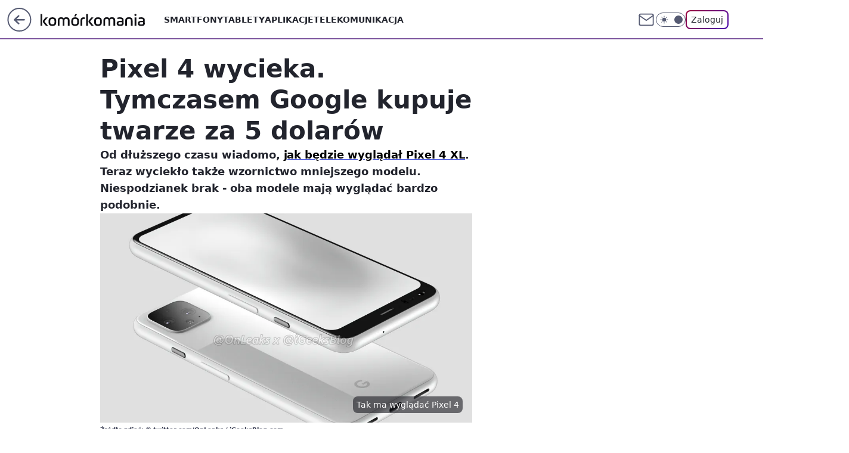

--- FILE ---
content_type: text/html; charset=utf-8
request_url: https://komorkomania.pl/pixel-4-wycieka-tymczasem-google-kupuje-twarze-za-5-dolarow,6779786055804545a
body_size: 22344
content:
<!doctype html><html lang="pl"><head><meta charset="utf-8"><meta name="viewport" content="width=device-width, viewport-fit=cover, initial-scale=1"><meta http-equiv="Cache-Control" content="no-cache"><meta http-equiv="X-UA-Compatible" content="IE=Edge"><meta http-equiv="Expires" content="0"><meta name="logo" content="/staticfiles/logo.png"><script>
		// dot
		var TECH = true;
		var GOFER = true;
		var wp_dot_type = 'click';
		var appVersion = "v1.540.1";
		var wp_dot_addparams = {"bunchID":"235596","canonical":"https://komorkomania.pl/pixel-4-wycieka-tymczasem-google-kupuje-twarze-za-5-dolarow,6779786055804545a","cauthor":"Miron Nurski","ccategory":"","cdate":"2019-07-22","cedtype":"news","ciab":"IAB19,IAB-v3-630","cid":"6779786055804545","corigin":"","cpagemax":1,"cpageno":1,"cplatform":"gofer","crepub":0,"csource":"WP Komórkomania","csystem":"ncr","ctags":"newsy","ctlength":2688,"ctype":"article","cuct":"","darkmode":false,"frontendVer":"v1.540.1|20260119","isLogged":false,"svid":"a485fa79-edb4-4484-b4ee-a4dd4405dcfe"};
		// wpjslib
		var WP = [];
		var wp_sn = "komorkomania";
		var rekid = "235596";
		var wp_push_notification_on = true;
		var wp_mobile = false;
		var wp_fb_id = "933316406876601";
		var wp_subscription = "";

		var wpStadcp = "0.000";
		var screeningv2 = true;
		var API_DOMAIN = '/';
		var API_STREAM = '/v1/stream';
		var API_GATEWAY = "/graphql";
		var API_HOST_ONE_LOGIN = "https://komorkomania.pl";
		var WPP_VIDEO_EMBED = null || [];
		if (true) {
			var getPopoverAnchor = async () =>
				document.querySelector('[data-role="onelogin-button"]');
		}
		var wp_push_notification_on = true;
		var wp_onepager = true;
		var asyncNativeQueue = [];
		var wp_consent_logo = "/staticfiles/logo.png";
		var wp_consent_color = 'var(--wp-consent-color)';
		if (true) {
			var wp_pvid = "af4e52e7c851bc1cba9c";
		}

		if (false) {
			var wp_pixel_id = "";
		}
		if (true) {
			var onResizeCallback = function (layoutType) {
				window.wp_dot_addparams.layout = layoutType;
			};

			var applicationSize = {};
			if (false) {
				var breakpointNarrow = 0;
			} else {
				var breakpointNarrow = 1280;
			}
			function onResize() {
				applicationSize.innerWidth = window.innerWidth;
				applicationSize.type =
					window.innerWidth >= breakpointNarrow ? 'wide' : 'narrow';
				onResizeCallback(applicationSize.type);
			}
			onResize();
			window.addEventListener('resize', onResize);
		}

		var loadTimoeout = window.setTimeout(function () {
			window.WP.push(function () {
				window.WP.performance.registerMark('WPJStimeout');
				loadScript();
			});
		}, 3000);

		var loadScript = function () {
			window.clearTimeout(loadTimoeout);
			document.body.setAttribute('data-wp-loaded', 'true');
		};
		window.WP.push(function () {
			window.WP.gaf.loadBunch(false, loadScript, true);
			if (true) {
				window.WP.gaf.registerCommercialBreak(2);
			}
		});
		var __INIT_CONFIG__ = {"randvar":"mEGcBayAay","randomClasses":{"0":"SNCcm","100":"eHRAo","150":"EaBpJ","162":"rHBBz","180":"FXleP","200":"AwrQh","250":"QRNks","280":"VUVtL","282":"teekE","300":"AHbMF","312":"bHnUj","330":"pPYUI","332":"cOhrl","40":"wXAAJ","50":"mATai","60":"KwhQG","600":"LWtjh","662":"fDfEi","712":"GIGbk","780":"xoLlA","810":"dcgdt","82":"ecJhU","fullPageScreeningWallpaper":"vRYSI","hasPlaceholderPadding":"yZtVQ","hasVerticalPlaceholderPadding":"NYtrd","panelPremiumScreeningWallpaper":"DzaOb","placeholderMargin":"MYpEG","screeningContainer":"WquwE","screeningWallpaper":"zEyFT","screeningWallpaperSecondary":"ueTDj","slot15ScreeningWallpaper":"cvAvw","slot16ScreeningWallpaper":"xPesR","slot17ScreeningWallpaper":"XPJAA","slot18ScreeningWallpaper":"uqgTN","slot19ScreeningWallpaper":"ZaDVf","slot38ScreeningWallpaper":"QjMJl","slot3ScreeningWallpaper":"tkWAD","slot501ScreeningWallpaper":"xTqQJ","slot75ScreeningWallpaper":"tmqBh","transparent":"udVyb"},"productId":"6529509124388993","isMobile":false,"social":{"facebook":{"accountName":"komorkomania","appId":"2924213607887346","pages":["185160172251"],"clientToken":"18524450364e02ede20352b13e3c292b"},"instagram":{},"tiktok":{},"giphy":{"appId":"sQK9FPEEd9Ih6icRBPMRfH03bo0BeH1X"},"x":{},"youtube":{},"linkedin":{}},"cookieDomain":".komorkomania.pl","isLoggedIn":false,"user":{},"userApi":"/graphql","oneLoginApiHost":"","scriptSrc":"https://komorkomania.pl/[base64]","isGridEnabled":false,"editorialIcon":{"iconUrl":"","url":"","text":""},"poll":{"id":"","title":"","photo":{"url":"","width":0,"height":0},"pollType":"","question":"","answers":null,"sponsored":false,"logoEnabled":false,"sponsorLogoFile":{"url":"","width":0,"height":0},"sponsorLogoLink":"","buttonText":"","buttonUrl":""},"abTestVariant":"","showExitDiscover":false,"isLanding":false,"scrollLockTimeout":0,"scrollMetricEnabled":false,"survicateSegments":"","isFeed":false,"isSuperApp":false,"oneLoginClientId":"komorkomania","weatherSrc":"","commonHeadSrc":"","userPanelCss":"https://komorkomania.pl/[base64]","saveForLaterProductID":"5927206335214209","withNewestBottombar":true,"acid":"","withBottomRecommendationsSplit":false,"isCommentsPageAbTest":false};
		window["mEGcBayAay"] = function (
			element,
			slot,
			withPlaceholder,
			placeholder,
			options
		) {
			window.WP.push(function () {
				if (withPlaceholder && element.parentNode) {
					window.WP.gaf.registerPlaceholder(
						slot,
						element.parentNode,
						placeholder
					);
					if (true) {
						element.parentNode.style.display = 'none';
					}
				}
				if (false) {
					window.WP.gaf.registerSlot(slot, element, options);
				}
			});
		};
	</script><meta name="gaf" content="blycijii"> <script>!function(e,f){try{if(!document.cookie.match('(^|;)\\s*WPdp=([^;]*)')||/google/i.test(window.navigator.userAgent))return;f.WP=f.WP||[];f.wp_pvid=f.wp_pvid||(function(){var output='';while(output.length<20){output+=Math.random().toString(16).substr(2);output=output.substr(0,20)}return output})(20);var abtest=function(){function e(t){return!(null==t)&&"object"==typeof t&&!Array.isArray(t)&&0<Object.keys(t).length}var t="",r=f.wp_abtest;return e(r)&&(t=Object.entries(r).map(([r,t])=>{if(e(t))return Object.entries(t).map(([t,e])=>r+"|"+t+"|"+e).join(";")}).join(";")),t}();var r,s,c=[["https://komorkomania","pl/[base64]"]
.join('.'),["pvid="+f.wp_pvid,(s=e.cookie.match(/(^|;)\s*PWA_adbd\s*=\s*([^;]+)/),"PWA_adbd="+(s?s.pop():"2")),location.search.substring(1),(r=e.referrer,r&&"PWAref="+encodeURIComponent(r.replace(/^https?:\/\//,""))),f.wp_sn&&"sn="+f.wp_sn,abtest&&"abtest="+encodeURIComponent(abtest)].filter(Boolean).join("&")].join("/?");e.write('<scr'+'ipt src="'+c+'"><\/scr'+'ipt>')}catch(_){console.error(_)}}(document,window);</script><script id="hb" crossorigin="anonymous" src="https://komorkomania.pl/[base64]"></script><title>Pixel 4 wycieka. Tymczasem Google kupuje twarze za 5 dolarów</title><link href="https://komorkomania.pl/pixel-4-wycieka-tymczasem-google-kupuje-twarze-za-5-dolarow,6779786055804545a" rel="canonical"><meta name="description" content="Od dłuższego czasu wiadomo, jak będzie wyglądał Pixel 4 XL. Teraz wyciekło także wzornictwo mniejszego modelu. Niespodzianek brak - oba modele mają wyglądać bardzo podobnie."> <meta name="author" content="Grupa Wirtualna Polska"><meta name="robots" content="max-image-preview:large"><meta property="og:type" content="article"><meta property="og:title" content="Pixel 4 wycieka. Tymczasem Google kupuje twarze za 5 dolarów"><meta property="og:description" content="Od dłuższego czasu wiadomo, jak będzie wyglądał Pixel 4 XL. Teraz wyciekło także wzornictwo mniejszego modelu. Niespodzianek brak - oba modele mają wyglądać bardzo podobnie."><meta property="og:url" content="https://komorkomania.pl/pixel-4-wycieka-tymczasem-google-kupuje-twarze-za-5-dolarow,6779786055804545a"><meta property="og:site_name" content="Komórkomania"><meta property="og:locale" content="pl_PL"><meta property="og:article:tag" content="newsy"><meta property="og:image" content="https://v.wpimg.pl/MzJiLmpwYhsrCzpeXwxvDmhTbgQZVWFYP0t2T19GdEh6EWMAXhwiFyUbJwIdFiMTK0c8AV8HJAIvBWFZXU9-TXINKlhHFHlKLlF0WBYRfkkvDX9fElknCi1LMQ"><meta property="og:image:width" content="3728"><meta property="og:image:height" content="2880">  <meta property="og:image:type" content="image/png"><meta property="article:published_time" content="2019-07-22T08:34:58.000Z"> <meta property="article:modified_time" content="2019-07-22T10:34:58.000Z"><meta name="twitter:card" content="summary_large_image"><meta name="twitter:description" content="Od dłuższego czasu wiadomo, jak będzie wyglądał Pixel 4 XL. Teraz wyciekło także wzornictwo mniejszego modelu. Niespodzianek brak - oba modele mają wyglądać bardzo podobnie."><meta name="twitter:image" content="https://v.wpimg.pl/MzJiLmpwYhsrCzpeXwxvDmhTbgQZVWFYP0t2T19GdEh6EWMAXhwiFyUbJwIdFiMTK0c8AV8HJAIvBWFZXU9-TXINKlhHFHlKLlF0WBYRfkkvDX9fElknCi1LMQ"><meta name="fb:app_id" content="2924213607887346"><meta name="fb:pages" content="185160172251"><link rel="alternate" type="application/rss+xml" href="/rss/aktualnosci" title="Aktualności"><script id="wpjslib6" type="module" src="https://komorkomania.pl/[base64]" async="" crossorigin="anonymous"></script><script type="module" src="https://komorkomania.pl/[base64]" crossorigin="anonymous"></script><script type="module" src="https://komorkomania.pl/[base64]" crossorigin="anonymous"></script><link rel="apple-touch-icon" href="/staticfiles/icons/icon.png"><link rel="stylesheet" href="https://komorkomania.pl/[base64]"><link rel="stylesheet" href="https://komorkomania.pl/[base64]"><link rel="stylesheet" href="https://komorkomania.pl/[base64]"><link rel="stylesheet" href="https://komorkomania.pl/[base64]"><link rel="preload" as="image" href="https://v.wpimg.pl/ZWQzMmIudTYwGDteZg54I3NAbwQgV3Z1JFh3T2ZMaWEpT39aZhh0PD4XIh8iGjc2PxMsQzkZdSc4AigBZEF3b2JNdQkvQG00ZUopVXFAPDFiSSgJekc4eTsKKk80" fetchpriority="high"><meta name="breakpoints" content="629, 1139, 1365"><meta name="content-width" content="device-width, 630, 980, 1280"><link rel="manifest" href="/site.webmanifest"><meta name="mobile-web-app-capable" content="yes"><meta name="apple-mobile-web-app-capable" content="yes"><meta name="apple-mobile-web-app-status-bar-style" content="black-translucent"><meta name="theme-color" content="var(--color-brand)"><style>.mEGcBayAay{background-color:var(--color-neutral-25);position:relative;width:100%;min-height:200px;}.dark .mEGcBayAay{background-color:var(--color-neutral-850);}.yZtVQ .mEGcBayAay{padding: 18px 16px 10px;}.udVyb{background-color:transparent;}.dark .udVyb{background-color:transparent;}.NYtrd{padding: 15px 0;}.MYpEG{margin:var(--wp-placeholder-margin);}.bHnUj{min-height:312px;}.SNCcm{min-height:0px;}.VUVtL{min-height:280px;}.LWtjh{min-height:600px;}.ecJhU{min-height:82px;}.FXleP{min-height:180px;}.cOhrl{min-height:332px;}.wXAAJ{min-height:40px;}.rHBBz{min-height:162px;}.QRNks{min-height:250px;}.xoLlA{min-height:780px;}.mATai{min-height:50px;}.pPYUI{min-height:330px;}.EaBpJ{min-height:150px;}.AwrQh{min-height:200px;}.GIGbk{min-height:712px;}.eHRAo{min-height:100px;}.AHbMF{min-height:300px;}.fDfEi{min-height:662px;}.KwhQG{min-height:60px;}.teekE{min-height:282px;}.dcgdt{min-height:810px;}</style></head><body class=""><meta itemprop="name" content="Komórkomania"><div><div class="h-0"></div><script>(function(){var sc=document.currentScript;window[window.__INIT_CONFIG__.randvar](sc.previousElementSibling,6,false,{},{
    setNative: (dataNative, onViewCallback) => {
    window.asyncNativeQueue.push({
      action:"onPanelPremium",
      payload: { 
        screeningWallpaperClassName: "ueTDj", 
        dataNative: dataNative,
        onViewCallback: onViewCallback,
        
      }
})}});})()</script></div><div class="h-0"></div><script>(function(){var sc=document.currentScript;window[window.__INIT_CONFIG__.randvar](sc.previousElementSibling,10,false,{},undefined);})()</script> <div class="h-0"></div><script>(function(){var sc=document.currentScript;window[window.__INIT_CONFIG__.randvar](sc.previousElementSibling,89,false,{},undefined);})()</script> <div class="blycijiih"></div><div class="sticky top-0 w-full z-300"><header data-st-area="header" id="service-header" class="bg-[--color-header-bg] h-[4.125rem] relative select-none w-full"><div class="max-w-[980px] pl-3 xl:max-w-[1280px] h-full w-full flex items-center mx-auto relative"><input class="peer hidden" id="menu-toggle-button" type="checkbox" autocomplete="off"><div class="hidden peer-checked:block"><div class="wp-header-menu"><div class="wp-link-column"><ul class="wp-link-list"><li><a class="wp-link px-4 py-3 block" href="/smartfony">Smartfony</a></li><li><a class="wp-link px-4 py-3 block" href="/tablety">Tablety</a></li><li><a class="wp-link px-4 py-3 block" href="/aplikacje,temat,6025184028951169">Aplikacje</a></li><li><a class="wp-link px-4 py-3 block" href="/telekomunikacja,temat,6008966626185857">Telekomunikacja</a></li></ul><div class="wp-social-box"><span>Obserwuj nas na:</span><div><a class="cHJldmVudENC" href="https://www.facebook.com/komorkomania"><svg xmlns="http://www.w3.org/2000/svg" fill="none" viewBox="0 0 24 24"><path stroke="currentColor" stroke-linecap="round" stroke-linejoin="round" stroke-width="1.5" d="M18 2.941h-3a5 5 0 0 0-5 5v3H7v4h3v8h4v-8h3l1-4h-4v-3a1 1 0 0 1 1-1h3z"></path></svg></a> </div></div></div><input class="peer hidden" id="wp-menu-link-none" name="wp-menu-links" type="radio" autocomplete="off" checked="checked"><div class="wp-teaser-column translate-x-[248px] peer-checked:translate-x-0"><div class="wp-header-menu-subtitle">Popularne w serwisie <span class="uppercase">Komórkomania</span>:</div><div class="wp-teaser-grid"><a href="https://komorkomania.pl/korzystasz-ze-spotify-uwazaj-na-te-wiadomosci,7027180281534081a" title="Korzystasz ze Spotify? Uważaj na te wiadomości"><div class="wp-img-placeholder"><img src="https://v.wpimg.pl/YmVhYjFkdgw3Ci9ZaRB7GXRSewMvSXVPI0pjSGlYaFkuWW5caQ0wATMaPBopRT4fIxg4HTZFKQF5CSkDaR1oQjIBKhoqCiBCMwU7DyJEaFQ0XjtYdlp0VGIMbUdyWmAIe1A4D3RGYA43DjsPJwloCWIJexc" loading="lazy" class="wp-img" alt="Korzystasz ze Spotify? Uważaj na te wiadomości"></div><span class="wp-teaser-title">Korzystasz ze Spotify? Uważaj na te wiadomości</span> <span class="wp-teaser-author"></span></a><a href="https://komorkomania.pl/zapomniales-hasla-do-mobywatela-oto-prosty-sposob-aby-odzyskac-dostep-do-aplikacji,7027164935968385a" title="Zapomniałeś hasła do mObywatela? Oto prosty sposób, aby odzyskać dostęp do aplikacji"><div class="wp-img-placeholder"><img src="https://v.wpimg.pl/ODZmYmRiYCU7Dy9efRJtMHhXewQ7S2NmL09jT31afnAiXG5bfQ8mKD8fPB09Ryg2Lx04GiJHPyh1DCkEfR9-az4EKh0-CDZrPwA7CDZGKXJvXD8JY11idm9YOkBmWnxxdww9WTBEeX1rXGFbNAsrJmteexA" loading="lazy" class="wp-img" alt="Zapomniałeś hasła do mObywatela? Oto prosty sposób, aby odzyskać dostęp do aplikacji"></div><span class="wp-teaser-title">Zapomniałeś hasła do mObywatela? Oto prosty sposób, aby odzyskać dostęp do aplikacji</span> <span class="wp-teaser-author"></span></a><a href="https://komorkomania.pl/jak-bedzie-wygladalo-ai-w-ios-18-wyciekly-plany-apple,7027131705408000a" title="Jak będzie działało AI w iOS 18? Wyciekły plany Apple"><div class="wp-img-placeholder"><img src="https://v.wpimg.pl/NGEzNWZmYSYkGDhkdRZsM2dAbD4zT2JlMFh0dXVef3M9S3lhdQsnKyAIKyc1Qyk1MAovICpDPitqGz4-dRt_aCETPSc2DDdoIBcsMj5CeyF2S3kybg9jIX0ZLHpuVS10aBh_YmxAdyZxSXo2aVgoIXwYbCo" loading="lazy" class="wp-img" alt="Jak będzie działało AI w iOS 18? Wyciekły plany Apple"></div><span class="wp-teaser-title">Jak będzie działało AI w iOS 18? Wyciekły plany Apple</span> <span class="wp-teaser-author"></span></a><a href="https://komorkomania.pl/edytowanie-wyslanych-sms-ow-testy-nowej-funkcji-na-androidzie,7027068421617281a" title="Edytowanie wysłanych SMS-ów? Testy nowej funkcji na Androidzie"><div class="wp-img-placeholder"><img src="https://v.wpimg.pl/ZGM0ODk4dSYsUjl3RE94M28KbS0CFnZlOBJ1ZkQHa3M1AXhyRFIzKyhCKjQEGj01OEAuMxsaKitiUT8tREJraClZPDQHVSNoKF0tIQ8bbnUrBHolCFV3ISkDe2lfUmxwYAh7J1IZOHZ7ACsnXwxjf3QEbTk" loading="lazy" class="wp-img" alt="Edytowanie wysłanych SMS-ów? Testy nowej funkcji na Androidzie"></div><span class="wp-teaser-title">Edytowanie wysłanych SMS-ów? Testy nowej funkcji na Androidzie</span> <span class="wp-teaser-author"></span></a><a href="https://komorkomania.pl/czy-mozna-uzywac-telefonu-podczas-burzy-wyjasniamy,7027016037669376a" title="Czy można używać telefonu podczas burzy? Wyjaśniamy"><div class="wp-img-placeholder"><img src="https://v.wpimg.pl/ZGQ1YTE4dSYwUy9nak94M3MLez0sFnZlJBNjdmoHa3MpAG5ialIzKzRDPCQqGj01JEE4IzUaKit-UCk9akJraDVYKiQpVSNoNFw7MSEbYyNnCG0xcQR3JWkBYHlxUTl1fFM4NnYZOHFlAD0wcFVrf2AFeyk" loading="lazy" class="wp-img" alt="Czy można używać telefonu podczas burzy? Wyjaśniamy"></div><span class="wp-teaser-title">Czy można używać telefonu podczas burzy? Wyjaśniamy</span> <span class="wp-teaser-author"></span></a><a href="https://komorkomania.pl/jak-ukryc-swoj-numer-prosty-poradnik-jak-ustawic-numer-prywatny,7026793353177600a" title="Jak ukryć swój numer? Prosty poradnik jak ustawić numer prywatny"><div class="wp-img-placeholder"><img src="https://v.wpimg.pl/NzZiMzYxYRs7CztJdgNsDnhTbxMwWmJYL0t3WHZLf04iWHpMdh4nFj8bKAo2VikILxksDSlWPhZ1CD0Tdg5_VT4APgo1GTdVPwQvHz1XLENuCChPP09jTT9RfVdtSi1Mdwt-TG5Vd0NsWXpMO0t4S2xZbwc" loading="lazy" class="wp-img" alt="Jak ukryć swój numer? Prosty poradnik jak ustawić numer prywatny"></div><span class="wp-teaser-title">Jak ukryć swój numer? Prosty poradnik jak ustawić numer prywatny</span> <span class="wp-teaser-author"></span></a></div></div></div><div class="wp-header-menu-layer"></div></div><div class="header-back-button-container"><div id="wp-sg-back-button" class="back-button-container wp-back-sg" data-st-area="goToSG"><a href="/" data-back-link><svg class="back-button-icon" xmlns="http://www.w3.org/2000/svg" width="41" height="40" fill="none"><circle cx="20.447" cy="20" r="19" fill="transparent" stroke="currentColor" stroke-width="2"></circle> <path fill="currentColor" d="m18.5 12.682-.166.133-6.855 6.472a1 1 0 0 0-.089.099l.117-.126q-.087.082-.155.175l-.103.167-.075.179q-.06.178-.06.374l.016.193.053.208.08.178.103.16.115.131 6.853 6.47a1.4 1.4 0 0 0 1.897 0 1.213 1.213 0 0 0 .141-1.634l-.14-.157-4.537-4.283H28.44c.741 0 1.342-.566 1.342-1.266 0-.635-.496-1.162-1.143-1.252l-.199-.014-12.744-.001 4.536-4.281c.472-.445.519-1.14.141-1.634l-.14-.158a1.4 1.4 0 0 0-1.55-.237z"></path></svg></a></div><a href="/" class="cHJldmVudENC z-0" title="Komórkomania" id="service_logo"><svg class="text-[--color-logo] max-w-[--logo-width] h-[--logo-height] align-middle mr-8"><use href="/staticfiles/siteLogoDesktop.svg#root"></use></svg></a></div><ul class="flex text-sm/[1.3125rem] gap-8  xl:flex hidden"><li class="flex items-center group relative"><a class="whitespace-nowrap group uppercase no-underline font-semibold hover:underline text-[--color-header-text] cHJldmVudENC" href="/smartfony">Smartfony</a> </li><li class="flex items-center group relative"><a class="whitespace-nowrap group uppercase no-underline font-semibold hover:underline text-[--color-header-text] cHJldmVudENC" href="/tablety">Tablety</a> </li><li class="flex items-center group relative"><a class="whitespace-nowrap group uppercase no-underline font-semibold hover:underline text-[--color-header-text] cHJldmVudENC" href="/aplikacje,temat,6025184028951169">Aplikacje</a> </li><li class="flex items-center group relative"><a class="whitespace-nowrap group uppercase no-underline font-semibold hover:underline text-[--color-header-text] cHJldmVudENC" href="/telekomunikacja,temat,6008966626185857">Telekomunikacja</a> </li></ul><div class="group mr-0 xl:ml-[3.5rem] flex flex-1 items-center justify-end"><div class="h-8 text-[--icon-light] flex items-center gap-4"><a id="wp-poczta-link" href="https://poczta.wp.pl/login/login.html" class="text-[--color-header-icon-light] block size-8 cHJldmVudENC"><svg viewBox="0 0 32 32" fill="none" xmlns="http://www.w3.org/2000/svg"><path d="M6.65944 6.65918H25.3412C26.6256 6.65918 27.6764 7.71003 27.6764 8.9944V23.0057C27.6764 24.2901 26.6256 25.3409 25.3412 25.3409H6.65944C5.37507 25.3409 4.32422 24.2901 4.32422 23.0057V8.9944C4.32422 7.71003 5.37507 6.65918 6.65944 6.65918Z" stroke="currentColor" stroke-width="1.8" stroke-linecap="round" stroke-linejoin="round"></path> <path d="M27.6764 8.99438L16.0003 17.1677L4.32422 8.99438" stroke="currentColor" stroke-width="1.8" stroke-linecap="round" stroke-linejoin="round"></path></svg></a><input type="checkbox" class="hidden" id="darkModeCheckbox"> <label class="wp-darkmode-toggle" for="darkModeCheckbox" aria-label="Włącz tryb ciemny"><div class="toggle-container"><div class="toggle-icon-dark"><svg viewBox="0 0 16 16" class="icon-moon" fill="currentColor" xmlns="http://www.w3.org/2000/svg"><path d="M15.293 11.293C13.8115 11.9631 12.161 12.1659 10.5614 11.8743C8.96175 11.5827 7.48895 10.8106 6.33919 9.66085C5.18944 8.5111 4.41734 7.0383 4.12574 5.43866C3.83415 3.83903 4.03691 2.18852 4.70701 0.707031C3.52758 1.24004 2.49505 2.05123 1.69802 3.07099C0.900987 4.09075 0.363244 5.28865 0.130924 6.56192C-0.101395 7.83518 -0.0213565 9.1458 0.364174 10.3813C0.749705 11.6169 1.42922 12.7404 2.34442 13.6556C3.25961 14.5708 4.38318 15.2503 5.61871 15.6359C6.85424 16.0214 8.16486 16.1014 9.43813 15.8691C10.7114 15.6368 11.9093 15.0991 12.9291 14.302C13.9488 13.505 14.76 12.4725 15.293 11.293V11.293Z"></path></svg></div><div class="toggle-icon-light"><svg fill="currentColor" class="icon-sun" xmlns="http://www.w3.org/2000/svg" viewBox="0 0 30 30"><path d="M 14.984375 0.98632812 A 1.0001 1.0001 0 0 0 14 2 L 14 5 A 1.0001 1.0001 0 1 0 16 5 L 16 2 A 1.0001 1.0001 0 0 0 14.984375 0.98632812 z M 5.796875 4.7988281 A 1.0001 1.0001 0 0 0 5.1015625 6.515625 L 7.2226562 8.6367188 A 1.0001 1.0001 0 1 0 8.6367188 7.2226562 L 6.515625 5.1015625 A 1.0001 1.0001 0 0 0 5.796875 4.7988281 z M 24.171875 4.7988281 A 1.0001 1.0001 0 0 0 23.484375 5.1015625 L 21.363281 7.2226562 A 1.0001 1.0001 0 1 0 22.777344 8.6367188 L 24.898438 6.515625 A 1.0001 1.0001 0 0 0 24.171875 4.7988281 z M 15 8 A 7 7 0 0 0 8 15 A 7 7 0 0 0 15 22 A 7 7 0 0 0 22 15 A 7 7 0 0 0 15 8 z M 2 14 A 1.0001 1.0001 0 1 0 2 16 L 5 16 A 1.0001 1.0001 0 1 0 5 14 L 2 14 z M 25 14 A 1.0001 1.0001 0 1 0 25 16 L 28 16 A 1.0001 1.0001 0 1 0 28 14 L 25 14 z M 7.9101562 21.060547 A 1.0001 1.0001 0 0 0 7.2226562 21.363281 L 5.1015625 23.484375 A 1.0001 1.0001 0 1 0 6.515625 24.898438 L 8.6367188 22.777344 A 1.0001 1.0001 0 0 0 7.9101562 21.060547 z M 22.060547 21.060547 A 1.0001 1.0001 0 0 0 21.363281 22.777344 L 23.484375 24.898438 A 1.0001 1.0001 0 1 0 24.898438 23.484375 L 22.777344 21.363281 A 1.0001 1.0001 0 0 0 22.060547 21.060547 z M 14.984375 23.986328 A 1.0001 1.0001 0 0 0 14 25 L 14 28 A 1.0001 1.0001 0 1 0 16 28 L 16 25 A 1.0001 1.0001 0 0 0 14.984375 23.986328 z"></path></svg></div></div><div class="toggle-icon-circle"></div></label><div class="relative"><form action="/auth/v1/sso/auth" data-role="onelogin-button" method="get" id="wp-login-form"><input type="hidden" name="continue_url" value="https://komorkomania.pl/pixel-4-wycieka-tymczasem-google-kupuje-twarze-za-5-dolarow,6779786055804545a"> <button type="submit" class="wp-login-button">Zaloguj</button></form></div></div><div class="ml-[0.25rem] w-[3.375rem] flex items-center justify-center"><label role="button" for="menu-toggle-button" tab-index="0" aria-label="Menu" class="cursor-pointer flex items-center justify-center size-8 text-[--color-header-icon-light]"><div class="hidden peer-checked:group-[]:flex absolute top-0 right-0 w-[3.375rem] h-[4.4375rem] bg-white dark:bg-[--color-neutral-800] z-1 items-center justify-center rounded-t-2xl peer-checked:group-[]:text-[--icon-dark]"><svg xmlns="http://www.w3.org/2000/svg" width="32" height="32" viewBox="0 0 32 32" fill="none"><path d="M24 8 8 24M8 8l16 16" stroke="currentColor" stroke-width="1.8" stroke-linecap="round" stroke-linejoin="round"></path></svg></div><div class="flex peer-checked:group-[]:hidden h-8 w-8"><svg xmlns="http://www.w3.org/2000/svg" viewBox="0 0 32 32" fill="none"><path d="M5 19h22M5 13h22M5 7h22M5 25h22" stroke="currentColor" stroke-width="1.8" stroke-linecap="round" stroke-linejoin="round"></path></svg></div></label></div></div></div><hr class="absolute bottom-0 left-0 m-0 h-px w-full border-t border-solid border-[--color-brand]"><div id="user-panel-v2-root" class="absolute z-[9999] right-0 empty:hidden"></div></header> </div> <div class="relative flex w-full flex-col items-center" data-testid="screening-main"><div class="zEyFT"><div class="absolute inset-0"></div></div><div class="w-full py-2 has-[div>div:not(:empty)]:p-0"><div class="WquwE"></div></div><div class="flex w-full flex-col items-center"><div class="ueTDj relative w-full"><div class="absolute inset-x-0 top-0"></div></div><div class="relative w-auto"><main class="wp-main-article" style="--nav-header-height: 90px;"><article data-st-area="article-article"><div class="flex mb-5"><div class="article-header flex-auto"><div><h1>Pixel 4 wycieka. Tymczasem Google kupuje twarze za 5 dolarów </h1></div><div class="article-lead x-tts"><p>Od dłuższego czasu wiadomo, <a href="https://komorkomania.pl/37530,google-pixel-4-wyglad-modelu-xl-i-nowe-szczegoly-na-temat-aparatu">jak będzie wyglądał Pixel 4 XL</a>. Teraz wyciekło także wzornictwo mniejszego modelu. Niespodzianek brak - oba modele mają wyglądać bardzo podobnie.</p></div><div><div class="article-img-placeholder" data-mainmedia-photo><img width="936" height="527" alt="Pixel 4 wycieka. Tymczasem Google kupuje twarze za 5 dolarów 1" src="https://v.wpimg.pl/ZWQzMmIudTYwGDteZg54I3NAbwQgV3Z1JFh3T2ZMaWEpT39aZhh0PD4XIh8iGjc2PxMsQzkZdSc4AigBZEF3b2JNdQkvQG00ZUopVXFAPDFiSSgJekc4eTsKKk80" data-link="https://v.wpimg.pl/ZWQzMmIudTYwGDteZg54I3NAbwQgV3Z1JFh3T2ZMaWEpT39aZhh0PD4XIh8iGjc2PxMsQzkZdSc4AigBZEF3b2JNdQkvQG00ZUopVXFAPDFiSSgJekc4eTsKKk80" class="wp-media-image" fetchpriority="high"><span class="line-clamp-2 article-caption">Tak ma wyglądać Pixel 4</span></div><div class="article-img-source">Źródło zdjęć: © twitter.com/OnLeaks / iGeeksBlog.com</div></div><div class="info-container"><div class="flex flex-wrap gap-2 items-center"><div class="flex relative z-1"><img src="https://v.wpimg.pl/NjAyMzJmYQsgGztJZRZsHmNDbxMjT2JINFt3WGVZfhJ1SWIcIwErGCQJIlQtHzsaIA49VDoBYQsxEGIMe0IqAzIJIRszQisHIxwpVShee1kiSXobZwl8XCRUeUovVWNTcxh1V3ledlxxS35ILFh9XGME" srcset="https://v.wpimg.pl/NjAyMzJmYQsgGztJZRZsHmNDbxMjT2JINFt3WGVVfhJ5SWIcIwErGCQJIlQtHzsaIA49VDoBYQsxEGIMe0IqAzIJIRszQisHIxwpVShee1kiSXobZwl8XCRUeUovVWNTcxh1V3ledlxxS35ILFh9XGME 2x" alt="Miron Nurski" height="40" width="40" class="rounded-full select-none text-[--color-neutral-650] bg-[--bg-content] border border-solid border-[--color-neutral-250] dark:border-[--color-neutral-600]"></div><div><div class="flex flex-wrap text-base font-bold "><a class="no-underline text-inherit cHJldmVudENC" href="/miron-nurski,autor,6114406239397505">Miron Nurski</a></div><time class="wp-article-content-date" datetime="2019-07-22T08:34:58.000Z">22 lipca 2019, 10:34</time></div></div><div class="flex justify-between sm:justify-end gap-4 relative"><button class="wp-article-action comments top" data-vab-container="social_tools" data-vab-box="comments_button" data-vab-position="top" data-vab-index="2" data-location="/pixel-4-wycieka-tymczasem-google-kupuje-twarze-za-5-dolarow,6779786055804545a/komentarze?utm_medium=button_top&amp;utm_source=comments"><div class="flex items-center justify-center relative"><div class="wp-comment-dot"></div><svg xmlns="http://www.w3.org/2000/svg" width="16" height="16" fill="none"><path stroke="currentColor" stroke-linecap="round" stroke-linejoin="round" stroke-width="1.3" d="M14 7.6667a5.59 5.59 0 0 1-.6 2.5333 5.666 5.666 0 0 1-5.0667 3.1334 5.59 5.59 0 0 1-2.5333-.6L2 14l1.2667-3.8a5.586 5.586 0 0 1-.6-2.5333A5.667 5.667 0 0 1 5.8 2.6 5.59 5.59 0 0 1 8.3333 2h.3334A5.6535 5.6535 0 0 1 14 7.3334z"></path></svg></div>24 komentarze</button><div class="wp-article-action-button-container"><button id="wp-article-share-button" class="wp-article-action" type="button" data-vab-container="social_tools" data-vab-position="top" data-vab-box="share" data-vab-index="1"><svg xmlns="http://www.w3.org/2000/svg" width="16" height="16" fill="none"><g stroke="currentColor" stroke-linecap="round" stroke-linejoin="round" stroke-width="1.3" clip-path="url(#clip0_1847_293)"><path d="M12.714 5.0953c1.1834 0 2.1427-.9594 2.1427-2.1428S13.8974.8098 12.714.8098s-2.1427.9593-2.1427 2.1427.9593 2.1428 2.1427 2.1428M3.2863 10.2024c1.1834 0 2.1427-.9593 2.1427-2.1427S4.4697 5.917 3.2863 5.917s-2.1427.9593-2.1427 2.1427.9593 2.1427 2.1427 2.1427M12.714 15.1902c1.1834 0 2.1427-.9593 2.1427-2.1427s-.9593-2.1427-2.1427-2.1427-2.1427.9593-2.1427 2.1427.9593 2.1427 2.1427 2.1427M5.4287 9.3455l5.1425 2.5712M10.5712 4.2029 5.4287 6.774"></path></g> <defs><clipPath id="clip0_1847_293"><path fill="currentColor" d="M0 0h16v16H0z"></path></clipPath></defs></svg></button><div id="wp-article-share-menu" class="wp-article-share-menu"><button id="share-x" class="wp-article-share-option" data-vab-container="social_tools" data-vab-position="top" data-vab-box="share_twitter" data-vab-index="3"><span class="wp-article-share-icon"><svg xmlns="http://www.w3.org/2000/svg" fill="currentColor" viewBox="0 0 1200 1227"><path d="M714.163 519.284 1160.89 0h-105.86L667.137 450.887 357.328 0H0l468.492 681.821L0 1226.37h105.866l409.625-476.152 327.181 476.152H1200L714.137 519.284zM569.165 687.828l-47.468-67.894-377.686-540.24h162.604l304.797 435.991 47.468 67.894 396.2 566.721H892.476L569.165 687.854z"></path></svg></span> <span>Udostępnij na X</span></button> <button id="share-facebook" class="wp-article-share-option" data-vab-container="social_tools" data-vab-position="top" data-vab-box="share_facebook" data-vab-index="4"><span class="wp-article-share-icon"><svg xmlns="http://www.w3.org/2000/svg" fill="none" viewBox="0 0 24 24"><path stroke="currentColor" stroke-linecap="round" stroke-linejoin="round" stroke-width="1.5" d="M18 2.941h-3a5 5 0 0 0-5 5v3H7v4h3v8h4v-8h3l1-4h-4v-3a1 1 0 0 1 1-1h3z"></path></svg></span> <span>Udostępnij na Facebooku</span></button></div><button id="wp-article-save-button" type="button" class="group wp-article-action disabled:cursor-not-allowed" data-save-id="6779786055804545" data-save-type="ARTICLE" data-save-image="https://m.komorkomania.pl/pixel-4-8378df57c40d885ff33ed32b.jpg" data-save-url="https://komorkomania.pl/pixel-4-wycieka-tymczasem-google-kupuje-twarze-za-5-dolarow,6779786055804545a" data-save-title="Pixel 4 wycieka. Tymczasem Google kupuje twarze za 5 dolarów" data-saved="false" data-vab-container="social_tools" data-vab-box="save_button" data-vab-position="top" data-vab-index="0"><svg xmlns="http://www.w3.org/2000/svg" width="12" height="15" fill="none"><path stroke="currentColor" stroke-linecap="round" stroke-linejoin="round" stroke-width="1.3" d="m10.6499 13.65-5-3.6111-5 3.6111V2.0945c0-.3831.1505-.7505.4184-1.0214A1.42 1.42 0 0 1 2.0785.65h7.1428c.379 0 .7423.1521 1.0102.423s.4184.6383.4184 1.0214z"></path></svg></button></div></div></div></div><div class="relative ml-4 flex w-[304px] shrink-0 flex-col flex-nowrap"> <div class="mt-3 w-full [--wp-placeholder-margin:0_0_24px_0]"><div class="mEGcBayAay MYpEG mATai udVyb"><div class="h-0"></div><script>(function(){var sc=document.currentScript;window[window.__INIT_CONFIG__.randvar](sc.previousElementSibling,67,true,{"fixed":true,"top":90},undefined);})()</script></div></div><div class="sticky top-[--nav-header-height] w-full"><div class="mEGcBayAay LWtjh udVyb"><div class="h-0"></div><script>(function(){var sc=document.currentScript;window[window.__INIT_CONFIG__.randvar](sc.previousElementSibling,36,true,{"fixed":true,"sticky":true,"top":90},undefined);})()</script></div></div></div></div><div class="my-6 grid w-full grid-cols-[624px_304px] gap-x-4 xl:grid-cols-[196px_724px_304px]"><aside role="complementary" class="relative hidden flex-none flex-col flex-nowrap xl:flex row-span-3"><div class="sticky top-[90px] hidden xl:block xl:-mt-1" id="article-left-rail"></div></aside><div class="wp-billboard col-span-2 [--wp-placeholder-margin:0_0_20px_0]"><div class="mEGcBayAay MYpEG AHbMF"><img role="presentation" class="absolute left-1/2 top-1/2 max-h-[80%] max-w-[100px] -translate-x-1/2 -translate-y-1/2" src="https://v.wpimg.pl/ZXJfd3AudTkrBBIAbg54LGhcRlAxHQUrPgJGH2MAeGJoSQ1eIBI_K2UHAEVuBTY5KQMMXC0RPyoVERQdMgM9ejc" loading="lazy" decoding="async"><div class="h-0"></div><script>(function(){var sc=document.currentScript;window[window.__INIT_CONFIG__.randvar](sc.previousElementSibling,3,true,{"fixed":true},{
    setNative: (dataNative, onViewCallback) => {
    window.asyncNativeQueue.push({
      action: "onAlternativeScreening",
      payload:{ 
            screeningWallpaperClassName: "zEyFT", 
            alternativeContainerClassName: "WquwE", 
            slotNumber: 3,
            dataNative: dataNative,
            onViewCallback: onViewCallback
    }})}});})()</script></div></div><div class="flex flex-auto flex-col"><div class="mb-4 flex flex-col gap-6"> <div class="wp-content-text-raw x-tts" data-uxc="paragraph1" data-cpidx="0"><p>Za wyciekiem stoi, a jakżeby inaczej, <a href="https://twitter.com/OnLeaks/status/1152579012310568960">@OnLeaks</a>, który we współpracy z serwisem <a href="https://www.igeeksblog.com/google-pixel-4-leaks-renders-135639/">iGeeksBlog</a> przygotował zestaw realistycznych wizualizacji. Bazują one oczywiście na fabrycznych schematach.</p></div><div class="wp-content-text-raw"><h2 id="title-412202115616997932" class="x-tts">Google Pixel 4: wycieka wygląd</h2></div> <div class="wp-content-text-raw x-tts" data-cpidx="1"><p>Pixel 4, podobnie jak wariant XL, ma mieć relatywnie małą ramkę u dołu i po bokach ekranu oraz sporą przestrzeń nad nim. Kolejny charakterystyczny element to kwadratowa wysepka z aparatem.</p></div> <div class="wp-content-text-raw x-tts" data-cpidx="2"><p>Smartfon ma mieć ok. 5,6-calowy wyświetlacz oraz wymiary 147 x 68,9 x 8,2 mm. Dla porównania Pixel 4 XL ma mieć wyświetlacz 6,3-calowy. Proporcje w obu przypadkach mają wynosić 19:9.</p></div> <div class="mEGcBayAay QRNks"><img role="presentation" class="absolute left-1/2 top-1/2 max-h-[80%] max-w-[100px] -translate-x-1/2 -translate-y-1/2" src="https://v.wpimg.pl/ZXJfd3AudTkrBBIAbg54LGhcRlAxHQUrPgJGH2MAeGJoSQ1eIBI_K2UHAEVuBTY5KQMMXC0RPyoVERQdMgM9ejc" loading="lazy" decoding="async"><div class="h-0"></div><script>(function(){var sc=document.currentScript;window[window.__INIT_CONFIG__.randvar](sc.previousElementSibling,5,true,{"fixed":true,"top":90},undefined);})()</script></div> <figure class="wp-content-part-image single-image" style="--aspect-ratio:1.394;"><div class="wp-photo-image-container"><picture class="wp-height-limited-image"><source media="(max-width: 629px)" srcSet="https://v.wpimg.pl/ZGZlNi5qdSY7DjhaGgp4M3hWbABcU3ZlL050SxoSdXFpXDZGWF8xKDcDPAJaHDspMw1gGVlePSg1CyIMGAEzPz8AY10YGHdzdxQiRAZIOXU7CSoPUEd0LSoLbBQ"> <source media="(min-width: 630px) and (max-width: 1139px)" srcSet="https://v.wpimg.pl/ZGZlNi5qdSY7DjhaGgp4M3hWbABcU3ZlL050SxoSdXFqVDZGWF8xKDcDPAJaHDspMw1gGVlePSg1CyIMGAEzPz8AY10YGHdzdxQiRAZIOXU7CSoPUEd0LSoLbBQ"> <source media="(min-width: 1140px) and (max-width: 1279px)" srcSet="https://v.wpimg.pl/ZGZlNi5qdSY7DjhaGgp4M3hWbABcU3ZlL050SxoSdX5uWDZGWF8xKDcDPAJaHDspMw1gGVlePSg1CyIMGAEzPz8AY10YGHdzdxQiRAZIOXU7CSoPUEd0LSoLbBQ"> <source media="(min-width: 1280px)" srcSet="https://v.wpimg.pl/ZWRmZTYudTYzDyxndg54I3BXeD0wV3Z1J09gdnYWdWZiWW4sdhh0PD0ANSYyGjc2PAQ7eikZdTA9Aj04PFgqPioINnltWDN6ZkAiOHRGYzRgDD8wPxBseTgdPXYk"> <img src="https://v.wpimg.pl/ZmU2LmpwdQw0UDpeXwx4GXcIbgQZVXZPIBB2T18UdVllA3oVQk9iXXpfYgYfGjUfPl0hDB4eO0MlXmMKHxg9ATAfPAQIEjZAYR8lQERaIgF4AXUOQhY_CTNXekMaBz1PKA" width="4016" height="2880" loading="lazy" class="wp-media-image" alt="Pixel 4 wycieka. Tymczasem Google kupuje twarze za 5 dolarów 2" data-lightbox="true"></picture> </div><figcaption class="image-description"><span class="image-caption">Tak ma wyglądać Pixel 4 XL i Pixel 4</span> <span class="image-source">© twitter.com/OnLeaks / iGeeksBlog.com</span></figcaption></figure> <div class="wp-content-text-raw x-tts" data-cpidx="5"><p>Podtrzymuję opinię, że <a href="https://komorkomania.pl/37553,pixel-4-xl-na-przeciekach-wyglada-jak-zart-oby-sie-nie-potwierdzily">Pixel 4 raczej nie będzie najpiękniejszym smartfonem tego roku</a>.</p></div><div class="wp-content-text-raw"><h2 id="title-412202115617260076" class="x-tts">Tymczasem Google kupuje twarze na potrzeby nowego zabezpieczenia biometrycznego</h2></div> <div class="wp-content-text-raw x-tts" data-cpidx="6"><p>Do ciekawych informacji dotarł serwis <a href="https://www.zdnet.com/article/google-bought-my-friends-face-for-5/">ZDNet</a>. W Nowym Jorku osoby podające się za inżynierów Google'a mają zaczepiać przechodniów i prosić o pozwolenie na zeskanowanie twarzy z użyciem mocno zakamuflowanego telefonu. W zamian za kilka minut interakcji z urządzeniem i podpisanie upoważnienia do wykorzystania danych biometrycznym Google ma oferować bon na 5 dolarów (ok. 19 zł) do wykorzystania na Amazonie lub w Starbucksie.</p></div> <div class="mEGcBayAay QRNks"><img role="presentation" class="absolute left-1/2 top-1/2 max-h-[80%] max-w-[100px] -translate-x-1/2 -translate-y-1/2" src="https://v.wpimg.pl/ZXJfd3AudTkrBBIAbg54LGhcRlAxHQUrPgJGH2MAeGJoSQ1eIBI_K2UHAEVuBTY5KQMMXC0RPyoVERQdMgM9ejc" loading="lazy" decoding="async"><div class="h-0"></div><script>(function(){var sc=document.currentScript;window[window.__INIT_CONFIG__.randvar](sc.previousElementSibling,11,true,{"fixed":true,"top":90},undefined);})()</script></div> <div class="wp-content-text-raw x-tts" data-cpidx="8"><p>Pracownicy Google'a nie ukrywają ponoć, że zbierane dane mają zostać wykorzystane do &quot;udoskonalenia nowej generacji systemu rozpoznawania twarzy&quot;.</p></div><div class="wp-content-text-raw"><h2 id="title-412202115617391148" class="x-tts">Pixel 4 może mieć więc własny odpowiednik Face ID</h2></div> <div class="wp-content-text-raw x-tts" data-cpidx="9"><p>Już wcześniej zastanawiający był brak widocznego czytnika linii papilarnych na wizualizacjach. Prawdopodobne wydawało się zastosowanie skanera ukrytego w ekranie, ale w świetle ostatnich wydarzeń nie wiadomo, czy do tego dojdzie. Google może ograniczyć zabezpieczenia biometryczne do systemu rozpoznawania twarzy. Podobnie jak zrobił to Apple z <a href="https://komorkomania.pl/35887,iphone-x-face-id-po-pol-roku">Face ID</a>.</p></div> <div class="wp-content-text-raw x-tts" data-cpidx="10"><p>Jednocześnie schematy, na podstawie których powstały wizualizacje, nie zdradzają obecności ponadprzeciętnie dużego arsenału sensorów. Widać jedynie dwa obiektywy, więc działanie funkcji zostać ograniczone do podwójnego aparatu lub sensora ToF.</p></div> <div class="mEGcBayAay QRNks"><img role="presentation" class="absolute left-1/2 top-1/2 max-h-[80%] max-w-[100px] -translate-x-1/2 -translate-y-1/2" src="https://v.wpimg.pl/ZXJfd3AudTkrBBIAbg54LGhcRlAxHQUrPgJGH2MAeGJoSQ1eIBI_K2UHAEVuBTY5KQMMXC0RPyoVERQdMgM9ejc" loading="lazy" decoding="async"><div class="h-0"></div><script>(function(){var sc=document.currentScript;window[window.__INIT_CONFIG__.randvar](sc.previousElementSibling,12,true,{"fixed":true,"top":90},undefined);})()</script></div><div class="wp-content-text-raw"><h2 id="title-412202115617522220" class="x-tts">Pixel 4: górna ramka może także skrywać sensor Soli do wykrywania gestów</h2></div> <div class="wp-content-text-raw x-tts" data-cpidx="12"><p>O możliwości <a href="https://komorkomania.pl/37391,google-pixel-4-soli-bezdotykowa-obsluga">sensora Soli</a> w Pixelu 4 mówi się od kilku tygodni. Przecieki te pokrywają się ze zdjęciami szkieł ochronnych, które wyciekły do sieci. Górny prawy róg skrywa otwór, którego kształt i wielkość z grubsza odpowiadają wspomnianemu czujnikowi.</p></div> <div class="wp-content-embed group relative flex max-h-[300px] min-h-[300px] items-start justify-center overflow-hidden transition-[max-height] duration-200 ease-in-out data-[expanded=true]:max-h-[1200px] w-full" data-expanded="false" data-loading="false" data-type="TWITTER" data-url="https://twitter.com/Slashleaks/status/1152703338208735232"><div class="visible mx-auto group-data-[loading=true]:invisible w-full"><div data-testid="twitter-template" data-lang="pl"></div></div><div class="expand-container"><button type="button">Rozwiń</button><div class="expand-bar"></div></div></div> <div class="wp-content-text-raw x-tts" data-cpidx="14"><p>Przypomnę, że Soli to opracowywany przez Google'a sensor, który ma umożliwić bezdotykową obsługę różnego rodzaju urządzeń, w tym telefonów. Jego zadanie to wykrywanie gestów z imponującą precyzją.</p></div> <div class="mEGcBayAay QRNks"><img role="presentation" class="absolute left-1/2 top-1/2 max-h-[80%] max-w-[100px] -translate-x-1/2 -translate-y-1/2" src="https://v.wpimg.pl/ZXJfd3AudTkrBBIAbg54LGhcRlAxHQUrPgJGH2MAeGJoSQ1eIBI_K2UHAEVuBTY5KQMMXC0RPyoVERQdMgM9ejc" loading="lazy" decoding="async"><div class="h-0"></div><script>(function(){var sc=document.currentScript;window[window.__INIT_CONFIG__.randvar](sc.previousElementSibling,13,true,{"fixed":true,"top":90},undefined);})()</script></div> <div class="wp-content-embed group relative flex max-h-[300px] min-h-[300px] items-start justify-center overflow-hidden transition-[max-height] duration-200 ease-in-out data-[expanded=true]:max-h-[1200px] w-full" data-expanded="false" data-loading="false" data-type="GIPHY" data-url="https://giphy.com/gifs/fSowIHIyuCCaxclMmI"><div class="visible mx-auto group-data-[loading=true]:invisible w-full"><div class="giphy-embed"></div></div><div class="expand-container"><button type="button">Rozwiń</button><div class="expand-bar"></div></div></div> <div class="wp-content-text-raw x-tts" data-cpidx="17"><p>Wielka ramka nad wyświetlaczem może i nie wygląda zbyt atrakcyjnie, ale są szanse na to, że przynajmniej zostanie sensownie zagospodarowana. Czy tak będzie w rzeczywistości? Powinniśmy się dowiedzieć jesienią, prawdopodobnie w październiku.</p></div></div><div class="flex gap-4 flex-col" data-uxc="end_text"><div class="wp-article-source -mx-4 sm:mx-0 rounded-none sm:rounded"><span class="my-2">Źródło artykułu:</span> <a href="https://komorkomania.pl/" class="cHJldmVudENC"><span>WP Komórkomania</span></a></div><div class="flex justify-between gap-4"><div class=""><input id="wp-articletags-tags-expand" name="tags-expand" type="checkbox"><div class="wp-articletags" data-st-area="article-tags"><a title="newsy" class="cHJldmVudENC" href="/newsy,temat,6008953779496065" rel="tag">newsy</a> </div></div><button class="wp-article-action comments bottom" data-vab-container="social_tools" data-vab-box="comments_button" data-vab-position="bottom" data-vab-index="2" data-location="/pixel-4-wycieka-tymczasem-google-kupuje-twarze-za-5-dolarow,6779786055804545a/komentarze?utm_medium=button_bottom&amp;utm_source=comments"><div class="flex items-center justify-center relative"><div class="wp-comment-dot"></div><svg xmlns="http://www.w3.org/2000/svg" width="16" height="16" fill="none"><path stroke="currentColor" stroke-linecap="round" stroke-linejoin="round" stroke-width="1.3" d="M14 7.6667a5.59 5.59 0 0 1-.6 2.5333 5.666 5.666 0 0 1-5.0667 3.1334 5.59 5.59 0 0 1-2.5333-.6L2 14l1.2667-3.8a5.586 5.586 0 0 1-.6-2.5333A5.667 5.667 0 0 1 5.8 2.6 5.59 5.59 0 0 1 8.3333 2h.3334A5.6535 5.6535 0 0 1 14 7.3334z"></path></svg></div>24 komentarze</button></div></div></div><aside role="complementary" class="relative flex max-w-[304px] flex-none flex-col gap-5"><div id="article-right-rail"><div class="rail-container"><div class="sticky top-[--nav-header-height] w-full"><div class="mEGcBayAay LWtjh udVyb"><div class="h-0"></div><script>(function(){var sc=document.currentScript;window[window.__INIT_CONFIG__.randvar](sc.previousElementSibling,37,true,{"fixed":true,"sticky":true,"top":90},undefined);})()</script></div></div></div></div><div class="flex-none"><div class="mEGcBayAay LWtjh udVyb"><div class="h-0"></div><script>(function(){var sc=document.currentScript;window[window.__INIT_CONFIG__.randvar](sc.previousElementSibling,35,true,{"fixed":true,"sticky":true,"top":90},undefined);})()</script></div></div></aside></div></article><div class="mEGcBayAay AHbMF"><img role="presentation" class="absolute left-1/2 top-1/2 max-h-[80%] max-w-[100px] -translate-x-1/2 -translate-y-1/2" src="https://v.wpimg.pl/ZXJfd3AudTkrBBIAbg54LGhcRlAxHQUrPgJGH2MAeGJoSQ1eIBI_K2UHAEVuBTY5KQMMXC0RPyoVERQdMgM9ejc" loading="lazy" decoding="async"><div class="h-0"></div><script>(function(){var sc=document.currentScript;window[window.__INIT_CONFIG__.randvar](sc.previousElementSibling,15,true,{"fixed":true},undefined);})()</script></div> <div class="my-6 flex w-full gap-4 justify-end"><div class="flex-auto max-w-[920px]"><div class="wp-cockroach h-full flex flex-col gap-6" data-st-area="list-selected4you"><span class="wp-cockroach-header text-[22px]/7 font-bold text-center mt-6">Wybrane dla Ciebie</span><div class="grid xl:grid-cols-3 grid-cols-2 gap-4 lg:gap-6" data-uxc="start_recommendations"><div><div class="size-full"><div class="alternative-container-810"></div><div class="h-0"></div><script>(function(){var sc=document.currentScript;window[window.__INIT_CONFIG__.randvar](sc.previousElementSibling,810,false,{},{
setNative: (dataNative, onViewCallback) => {
    window.asyncNativeQueue.push({
        action:"onTeaser",
        payload: { 
          teaserClassName: "teaser-810",
          nativeSlotClassName: "teaser-native-810",
          alternativeContainerClassName: "alternative-container-810",
          dataNative: dataNative,
          onViewCallback: onViewCallback,
          template: "",
          onRenderCallback:(t)=>{window.__GOFER_FACTORY__.userActions.registerNative(t,0,12)}
        }
})}});})()</script><div class="teaser-native-810 wp-cockroach-native-teaser relative" data-position="1"></div><a class="wp-teaser teaser-810" href="https://komorkomania.pl/korzystasz-ze-spotify-uwazaj-na-te-wiadomosci,7027180281534081a" title="Korzystasz ze Spotify? Uważaj na te wiadomości" data-service="komorkomania.pl"><div class="wp-img-placeholder"><img src="https://v.wpimg.pl/YmVhYjFkdgw3Ci9ZaRB7GXRSewMvSXVPI0pjSGlYbF0uRz8DKg4rCCYHdw00HikMIRh3GipEOB0_Ry9baQ8wHiYEOBNpDjQPMwx2W38Jbw9kWGhHf189WXtcaFMjRmEMM1p0UyUKPw8zCTtbIl84Tys" loading="lazy" alt="Korzystasz ze Spotify? Uważaj na te wiadomości"></div><span class="wp-teaser-title">Korzystasz ze Spotify? Uważaj na te wiadomości</span> </a></div></div><div><div class="size-full"><div class="alternative-container-80"></div><div class="h-0"></div><script>(function(){var sc=document.currentScript;window[window.__INIT_CONFIG__.randvar](sc.previousElementSibling,80,false,{},{
setNative: (dataNative, onViewCallback) => {
    window.asyncNativeQueue.push({
        action:"onTeaser",
        payload: { 
          teaserClassName: "teaser-80",
          nativeSlotClassName: "teaser-native-80",
          alternativeContainerClassName: "alternative-container-80",
          dataNative: dataNative,
          onViewCallback: onViewCallback,
          template: "",
          onRenderCallback:(t)=>{window.__GOFER_FACTORY__.userActions.registerNative(t,1,12)}
        }
})}});})()</script><div class="teaser-native-80 wp-cockroach-native-teaser relative" data-position="2"></div><a class="wp-teaser teaser-80" href="https://komorkomania.pl/zapomniales-hasla-do-mobywatela-oto-prosty-sposob-aby-odzyskac-dostep-do-aplikacji,7027164935968385a" title="Zapomniałeś hasła do mObywatela? Oto prosty sposób, aby odzyskać dostęp do aplikacji" data-service="komorkomania.pl"><div class="wp-img-placeholder"><img src="https://v.wpimg.pl/ODZmYmRiYCU7Dy9efRJtMHhXewQ7S2NmL09jT31aenQiQj8EPgw9ISoCdwogHD8lLR13HT5GLjQzQi9cfQ0mNyoBOBR9DCImPwl2C2RcfiI-XG1AYFx6J3dZal5nRC4gbg90W2tYfnxsCzsJMFh8Zic" loading="lazy" alt="Zapomniałeś hasła do mObywatela? Oto prosty sposób, aby odzyskać dostęp do aplikacji"></div><span class="wp-teaser-title">Zapomniałeś hasła do mObywatela? Oto prosty sposób, aby odzyskać dostęp do aplikacji</span> </a></div></div><div><div class="size-full"><div class="alternative-container-811"></div><div class="h-0"></div><script>(function(){var sc=document.currentScript;window[window.__INIT_CONFIG__.randvar](sc.previousElementSibling,811,false,{},{
setNative: (dataNative, onViewCallback) => {
    window.asyncNativeQueue.push({
        action:"onTeaser",
        payload: { 
          teaserClassName: "teaser-811",
          nativeSlotClassName: "teaser-native-811",
          alternativeContainerClassName: "alternative-container-811",
          dataNative: dataNative,
          onViewCallback: onViewCallback,
          template: "",
          onRenderCallback:(t)=>{window.__GOFER_FACTORY__.userActions.registerNative(t,2,12)}
        }
})}});})()</script><div class="teaser-native-811 wp-cockroach-native-teaser relative" data-position="3"></div><a class="wp-teaser teaser-811" href="https://komorkomania.pl/jak-bedzie-wygladalo-ai-w-ios-18-wyciekly-plany-apple,7027131705408000a" title="Jak będzie działało AI w iOS 18? Wyciekły plany Apple" data-service="komorkomania.pl"><div class="wp-img-placeholder"><img src="https://v.wpimg.pl/NGEzNWZmYSYkGDhkdRZsM2dAbD4zT2JlMFh0dXVee3c9VSg-Ngg8IjUVYDAoGD4mMgpgJzZCLzcsVThmdQknNDUWLy51CCMlIB5hYjxef3AgTix6PFUtJWhOdjRpQCx2cExjbjtZfXMkSXsxPFQsZTg" loading="lazy" alt="Jak będzie działało AI w iOS 18? Wyciekły plany Apple"></div><span class="wp-teaser-title">Jak będzie działało AI w iOS 18? Wyciekły plany Apple</span> </a></div></div><div><div class="size-full"><div class="alternative-container-812"></div><div class="h-0"></div><script>(function(){var sc=document.currentScript;window[window.__INIT_CONFIG__.randvar](sc.previousElementSibling,812,false,{},{
setNative: (dataNative, onViewCallback) => {
    window.asyncNativeQueue.push({
        action:"onTeaser",
        payload: { 
          teaserClassName: "teaser-812",
          nativeSlotClassName: "teaser-native-812",
          alternativeContainerClassName: "alternative-container-812",
          dataNative: dataNative,
          onViewCallback: onViewCallback,
          template: "",
          onRenderCallback:(t)=>{window.__GOFER_FACTORY__.userActions.registerNative(t,3,12)}
        }
})}});})()</script><div class="teaser-native-812 wp-cockroach-native-teaser relative" data-position="4"></div><a class="wp-teaser teaser-812" href="https://komorkomania.pl/edytowanie-wyslanych-sms-ow-testy-nowej-funkcji-na-androidzie,7027068421617281a" title="Edytowanie wysłanych SMS-ów? Testy nowej funkcji na Androidzie" data-service="komorkomania.pl"><div class="wp-img-placeholder"><img src="https://v.wpimg.pl/ZGM0ODk4dSYsUjl3RE94M28KbS0CFnZlOBJ1ZkQHb3c1HyktB1EoIj1fYSMZQSomOkBhNAcbOzckHzl1RFAzND1cLj1EUTclKFRgcFlSbnIsUy5pDVBpc2AEKXJcGWJzLgliJloCaiMuBHd9Uw1uZTA" loading="lazy" alt="Edytowanie wysłanych SMS-ów? Testy nowej funkcji na Androidzie"></div><span class="wp-teaser-title">Edytowanie wysłanych SMS-ów? Testy nowej funkcji na Androidzie</span> </a></div></div><div><div class="size-full"><div class="alternative-container-813"></div><div class="h-0"></div><script>(function(){var sc=document.currentScript;window[window.__INIT_CONFIG__.randvar](sc.previousElementSibling,813,false,{},{
setNative: (dataNative, onViewCallback) => {
    window.asyncNativeQueue.push({
        action:"onTeaser",
        payload: { 
          teaserClassName: "teaser-813",
          nativeSlotClassName: "teaser-native-813",
          alternativeContainerClassName: "alternative-container-813",
          dataNative: dataNative,
          onViewCallback: onViewCallback,
          template: "",
          onRenderCallback:(t)=>{window.__GOFER_FACTORY__.userActions.registerNative(t,4,12)}
        }
})}});})()</script><div class="teaser-native-813 wp-cockroach-native-teaser relative" data-position="5"></div><a class="wp-teaser teaser-813" href="https://komorkomania.pl/czy-mozna-uzywac-telefonu-podczas-burzy-wyjasniamy,7027016037669376a" title="Czy można używać telefonu podczas burzy? Wyjaśniamy" data-service="komorkomania.pl"><div class="wp-img-placeholder"><img src="https://v.wpimg.pl/ZGQ1YTE4dSYwUy9nak94M3MLez0sFnZlJBNjdmoHb3cpHj89KVEoIiFedzM3QSomJkF3JCkbOzc4Hi9lalAzNCFdOC1qUTclNFV2bSECY3M0BWl5JwxqfnwFPDd3GTgmMwJ0NnMAayM1BDhlfQVuZSw" loading="lazy" alt="Czy można używać telefonu podczas burzy? Wyjaśniamy"></div><span class="wp-teaser-title">Czy można używać telefonu podczas burzy? Wyjaśniamy</span> </a></div></div><div><div class="size-full"><div class="alternative-container-81"></div><div class="h-0"></div><script>(function(){var sc=document.currentScript;window[window.__INIT_CONFIG__.randvar](sc.previousElementSibling,81,false,{},{
setNative: (dataNative, onViewCallback) => {
    window.asyncNativeQueue.push({
        action:"onTeaser",
        payload: { 
          teaserClassName: "teaser-81",
          nativeSlotClassName: "teaser-native-81",
          alternativeContainerClassName: "alternative-container-81",
          dataNative: dataNative,
          onViewCallback: onViewCallback,
          template: "",
          onRenderCallback:(t)=>{window.__GOFER_FACTORY__.userActions.registerNative(t,5,12)}
        }
})}});})()</script><div class="teaser-native-81 wp-cockroach-native-teaser relative" data-position="6"></div><a class="wp-teaser teaser-81" href="https://komorkomania.pl/jak-ukryc-swoj-numer-prosty-poradnik-jak-ustawic-numer-prywatny,7026793353177600a" title="Jak ukryć swój numer? Prosty poradnik jak ustawić numer prywatny" data-service="komorkomania.pl"><div class="wp-img-placeholder"><img src="https://v.wpimg.pl/NzZiMzYxYRs7CztJdgNsDnhTbxMwWmJYL0t3WHZLe0oiRisTNR08HyoGYx0rDT4bLRljCjVXLwozRjtLdhwnCSoFLAN2HSMYPw1iGGBMLx9vD3pXbh12SnddfxlvVSxJbF5gQ2BOfk1sC35MaE5-WCc" loading="lazy" alt="Jak ukryć swój numer? Prosty poradnik jak ustawić numer prywatny"></div><span class="wp-teaser-title">Jak ukryć swój numer? Prosty poradnik jak ustawić numer prywatny</span> </a></div></div><div><div class="size-full"><div class="alternative-container-82"></div><div class="h-0"></div><script>(function(){var sc=document.currentScript;window[window.__INIT_CONFIG__.randvar](sc.previousElementSibling,82,false,{},{
setNative: (dataNative, onViewCallback) => {
    window.asyncNativeQueue.push({
        action:"onTeaser",
        payload: { 
          teaserClassName: "teaser-82",
          nativeSlotClassName: "teaser-native-82",
          alternativeContainerClassName: "alternative-container-82",
          dataNative: dataNative,
          onViewCallback: onViewCallback,
          template: "",
          onRenderCallback:(t)=>{window.__GOFER_FACTORY__.userActions.registerNative(t,6,12)}
        }
})}});})()</script><div class="teaser-native-82 wp-cockroach-native-teaser relative" data-position="7"></div><a class="wp-teaser teaser-82" href="https://komorkomania.pl/premiera-sony-xperia-1-vi-juz-wkrotce-smartfon-zaskoczy-aparatem,7026746355665408a" title="Premiera Sony Xperia 1 VI już wkrótce. Smartfon zaskoczy aparatem?" data-service="komorkomania.pl"><div class="wp-img-placeholder"><img src="https://v.wpimg.pl/ZWI5NGI2dTYoVzh0Zkl4I2sPbC4gEHZ1PBd0ZWYBb2cxGiguJVcoMjlaYCA7Ryo2PkVgNyUdOycgGjh2ZlYzJDlZLz5mVzc1LFFhdSpWbzR_DXlqLwA4YWQBfHF_HzgzeFdjdnwCPjIrDHolf1BrdTQ" loading="lazy" alt="Premiera Sony Xperia 1 VI już wkrótce. Smartfon zaskoczy aparatem?"></div><span class="wp-teaser-title">Premiera Sony Xperia 1 VI już wkrótce. Smartfon zaskoczy aparatem?</span> </a></div></div><div><div class="size-full"><div class="alternative-container-814"></div><div class="h-0"></div><script>(function(){var sc=document.currentScript;window[window.__INIT_CONFIG__.randvar](sc.previousElementSibling,814,false,{},{
setNative: (dataNative, onViewCallback) => {
    window.asyncNativeQueue.push({
        action:"onTeaser",
        payload: { 
          teaserClassName: "teaser-814",
          nativeSlotClassName: "teaser-native-814",
          alternativeContainerClassName: "alternative-container-814",
          dataNative: dataNative,
          onViewCallback: onViewCallback,
          template: "",
          onRenderCallback:(t)=>{window.__GOFER_FACTORY__.userActions.registerNative(t,7,12)}
        }
})}});})()</script><div class="teaser-native-814 wp-cockroach-native-teaser relative" data-position="8"></div><a class="wp-teaser teaser-814" href="https://komorkomania.pl/iphone-ze-wsparciem-ai-apple-blisko-zawarcia-umowy-z-openai,7026726129003488a" title="iPhone ze wsparciem AI? Apple blisko zawarcia umowy z OpenAI" data-service="komorkomania.pl"><div class="wp-img-placeholder"><img src="https://v.wpimg.pl/YWIzMzE3djYoGDtJakh7I2tAbxMsEXV1PFh3WGoAbGcxVSsTKVYrMjkVYx03Rik2PgpjCikcOCcgVTtLalcwJDkWLANqVjQ1LB5iTnEFbzQvSnhXfAI7YWROLhxxHmFlKktgHCMHbTYrSX5LcgNodTQ" loading="lazy" alt="iPhone ze wsparciem AI? Apple blisko zawarcia umowy z OpenAI"></div><span class="wp-teaser-title">iPhone ze wsparciem AI? Apple blisko zawarcia umowy z OpenAI</span> </a></div></div><div><div class="size-full"><div class="alternative-container-815"></div><div class="h-0"></div><script>(function(){var sc=document.currentScript;window[window.__INIT_CONFIG__.randvar](sc.previousElementSibling,815,false,{},{
setNative: (dataNative, onViewCallback) => {
    window.asyncNativeQueue.push({
        action:"onTeaser",
        payload: { 
          teaserClassName: "teaser-815",
          nativeSlotClassName: "teaser-native-815",
          alternativeContainerClassName: "alternative-container-815",
          dataNative: dataNative,
          onViewCallback: onViewCallback,
          template: "",
          onRenderCallback:(t)=>{window.__GOFER_FACTORY__.userActions.registerNative(t,8,12)}
        }
})}});})()</script><div class="teaser-native-815 wp-cockroach-native-teaser relative" data-position="9"></div><a class="wp-teaser teaser-815" href="https://komorkomania.pl/tinder-ma-klopoty-mlodsi-uzytkownicy-wybieraja-inna-aplikacje,7026694049332192a" title="Tinder ma kłopoty? Młodsi użytkownicy wybierają inną aplikację" data-service="komorkomania.pl"><div class="wp-img-placeholder"><img src="https://v.wpimg.pl/ZGViNjUwdSY3CzhZegx4M3RTbAM8VXZlI0t0SHpEb3cuRigDORIoIiYGYA0nAiomIRlgGjlYOzc_RjhbehMzNCYFLxN6EjclMw1hDmMWaX4yDX1HZkBsIXtdfVlhWmIiYQpjXGMUPyMzC3hfZUZuZSs" loading="lazy" alt="Tinder ma kłopoty? Młodsi użytkownicy wybierają inną aplikację"></div><span class="wp-teaser-title">Tinder ma kłopoty? Młodsi użytkownicy wybierają inną aplikację</span> </a></div></div><div><div class="size-full"><div class="alternative-container-816"></div><div class="h-0"></div><script>(function(){var sc=document.currentScript;window[window.__INIT_CONFIG__.randvar](sc.previousElementSibling,816,false,{},{
setNative: (dataNative, onViewCallback) => {
    window.asyncNativeQueue.push({
        action:"onTeaser",
        payload: { 
          teaserClassName: "teaser-816",
          nativeSlotClassName: "teaser-native-816",
          alternativeContainerClassName: "alternative-container-816",
          dataNative: dataNative,
          onViewCallback: onViewCallback,
          template: "",
          onRenderCallback:(t)=>{window.__GOFER_FACTORY__.userActions.registerNative(t,9,12)}
        }
})}});})()</script><div class="teaser-native-816 wp-cockroach-native-teaser relative" data-position="10"></div><a class="wp-teaser teaser-816" href="https://komorkomania.pl/microsoft-uruchomi-sklep-z-grami-mobilnymi-zagrozi-google-play-i-app-store,7026399094393824a" title="Microsoft uruchomi sklep z grami mobilnymi. Zagrozi Google Play i App Store?" data-service="komorkomania.pl"><div class="wp-img-placeholder"><img src="https://v.wpimg.pl/NWFhMWViYTYnCjtkeRJsI2RSbz4_S2J1M0p3dXlae2c-Rys-Ogw8MjYHYzAkHD42MRhjJzpGLycvRztmeQ0nJDYELC55DCM1IwxiNmRedmAgDHt6blB-YmtceG5hRHczI1hgMmcNL2InCXwyNAp3dTs" loading="lazy" alt="Microsoft uruchomi sklep z grami mobilnymi. Zagrozi Google Play i App Store?"></div><span class="wp-teaser-title">Microsoft uruchomi sklep z grami mobilnymi. Zagrozi Google Play i App Store?</span> </a></div></div><div><div class="size-full"><div class="alternative-container-817"></div><div class="h-0"></div><script>(function(){var sc=document.currentScript;window[window.__INIT_CONFIG__.randvar](sc.previousElementSibling,817,false,{},{
setNative: (dataNative, onViewCallback) => {
    window.asyncNativeQueue.push({
        action:"onTeaser",
        payload: { 
          teaserClassName: "teaser-817",
          nativeSlotClassName: "teaser-native-817",
          alternativeContainerClassName: "alternative-container-817",
          dataNative: dataNative,
          onViewCallback: onViewCallback,
          template: "",
          onRenderCallback:(t)=>{window.__GOFER_FACTORY__.userActions.registerNative(t,10,12)}
        }
})}});})()</script><div class="teaser-native-817 wp-cockroach-native-teaser relative" data-position="11"></div><a class="wp-teaser teaser-817" href="https://komorkomania.pl/przetestowali-nowy-procesor-apple-oto-wyniki-wydajnosci-silicon-m4,7026390873828320a" title="Przetestowali nowy procesor Apple. Oto wyniki wydajności Silicon M4" data-service="komorkomania.pl"><div class="wp-img-placeholder"><img src="https://v.wpimg.pl/Y2FjNDNidlMnCDh3YRJ7RmRQbC0nS3UQM0h0ZmFabAI-RSgtIgwrVzYFYCM8HClTMRpgNCJGOEIvRTh1YQ0wQTYGLz1hDDRQIw5hcn0IPwRzC35pfFw8V2teK3N9RDsLJQtjJXdeb1EnCXp3LAptEDs" loading="lazy" alt="Przetestowali nowy procesor Apple. Oto wyniki wydajności Silicon M4"></div><span class="wp-teaser-title">Przetestowali nowy procesor Apple. Oto wyniki wydajności Silicon M4</span> </a></div></div><div data-uxc="end_recommendations"><div class="size-full"><div class="alternative-container-83"></div><div class="h-0"></div><script>(function(){var sc=document.currentScript;window[window.__INIT_CONFIG__.randvar](sc.previousElementSibling,83,false,{},{
setNative: (dataNative, onViewCallback) => {
    window.asyncNativeQueue.push({
        action:"onTeaser",
        payload: { 
          teaserClassName: "teaser-83",
          nativeSlotClassName: "teaser-native-83",
          alternativeContainerClassName: "alternative-container-83",
          dataNative: dataNative,
          onViewCallback: onViewCallback,
          template: "",
          onRenderCallback:(t)=>{window.__GOFER_FACTORY__.userActions.registerNative(t,11,12)}
        }
})}});})()</script><div class="teaser-native-83 wp-cockroach-native-teaser relative" data-position="12"></div><a class="wp-teaser teaser-83" href="https://komorkomania.pl/nadchodzi-oficjalna-premiera-serii-realme-12-5g-ceny-poznalismy-juz-dzis,7026364477504480a" title="Nadchodzi oficjalna premiera serii Realme 12 5G. Ceny poznaliśmy już dziś" data-service="komorkomania.pl"><div class="wp-img-placeholder"><img src="https://v.wpimg.pl/ZDMzYjk1dSUsGC9ZREp4MG9AewMCE3ZmOFhjSEQCb3Q1VT8DB1QoIT0Vdw0ZRColOgp3GgceOzQkVS9bRFUzNz0WOBNEVDcmKB52XFIJaSYvHmxHWAM4dWBOPVhYHDshfEx0DAkFPiB-STtTXlRqZjA" loading="lazy" alt="Nadchodzi oficjalna premiera serii Realme 12 5G. Ceny poznaliśmy już dziś"></div><span class="wp-teaser-title">Nadchodzi oficjalna premiera serii Realme 12 5G. Ceny poznaliśmy już dziś</span> </a></div></div></div></div></div><aside role="complementary" class="relative flex flex-col w-[304px] flex-none"><div class="sticky top-[--nav-header-height] w-full"><div class="mEGcBayAay LWtjh udVyb"><img role="presentation" class="absolute left-1/2 top-1/2 max-h-[80%] max-w-[100px] -translate-x-1/2 -translate-y-1/2" src="https://v.wpimg.pl/ZXJfd3AudTkrBBIAbg54LGhcRlAxHQUrPgJGH2MAeGJoSQ1eIBI_K2UHAEVuBTY5KQMMXC0RPyoVERQdMgM9ejc" loading="lazy" decoding="async"><div class="h-0"></div><script>(function(){var sc=document.currentScript;window[window.__INIT_CONFIG__.randvar](sc.previousElementSibling,541,true,{"fixed":true,"sticky":true,"top":90},undefined);})()</script></div></div></aside></div><div id="scrollboost" data-id="6779786055804545" data-device="desktop" data-testid="scrollboost"><div class="flex flex-col gap-4 pt-4"><div class="mEGcBayAay AHbMF"><img role="presentation" class="absolute left-1/2 top-1/2 max-h-[80%] max-w-[100px] -translate-x-1/2 -translate-y-1/2" src="https://v.wpimg.pl/ZXJfd3AudTkrBBIAbg54LGhcRlAxHQUrPgJGH2MAeGJoSQ1eIBI_K2UHAEVuBTY5KQMMXC0RPyoVERQdMgM9ejc" loading="lazy" decoding="async"><div class="h-0"></div><script>(function(){var sc=document.currentScript;window[window.__INIT_CONFIG__.randvar](sc.previousElementSibling,70,true,{"fixed":true},undefined);})()</script></div><div class="flex gap-4"><div data-scrollboost="0" class="max-h-[870px] flex-1 h-full w-full bg-[--color-neutral-50] dark:bg-[--color-neutral-900]"></div><aside class="relative flex w-[304px] flex-none flex-col flex-nowrap pt-4 gap-5"><div class="sticky top-[--nav-header-height] w-full"><div class="mEGcBayAay LWtjh udVyb"><img role="presentation" class="absolute left-1/2 top-1/2 max-h-[80%] max-w-[100px] -translate-x-1/2 -translate-y-1/2" src="https://v.wpimg.pl/ZXJfd3AudTkrBBIAbg54LGhcRlAxHQUrPgJGH2MAeGJoSQ1eIBI_K2UHAEVuBTY5KQMMXC0RPyoVERQdMgM9ejc" loading="lazy" decoding="async"><div class="h-0"></div><script>(function(){var sc=document.currentScript;window[window.__INIT_CONFIG__.randvar](sc.previousElementSibling,79,true,{"fixed":true,"sticky":true,"top":90},undefined);})()</script></div></div></aside></div></div><div class="flex flex-col gap-4 pt-4"><div class="flex gap-4"><div data-scrollboost="1" class="max-h-[870px] flex-1 h-full w-full bg-[--color-neutral-50] dark:bg-[--color-neutral-900]"></div><aside class="relative flex w-[304px] flex-none flex-col flex-nowrap pt-4 gap-5"><div class="sticky top-[--nav-header-height] w-full"><div class="mEGcBayAay LWtjh udVyb"><img role="presentation" class="absolute left-1/2 top-1/2 max-h-[80%] max-w-[100px] -translate-x-1/2 -translate-y-1/2" src="https://v.wpimg.pl/ZXJfd3AudTkrBBIAbg54LGhcRlAxHQUrPgJGH2MAeGJoSQ1eIBI_K2UHAEVuBTY5KQMMXC0RPyoVERQdMgM9ejc" loading="lazy" decoding="async"><div class="h-0"></div><script>(function(){var sc=document.currentScript;window[window.__INIT_CONFIG__.randvar](sc.previousElementSibling,72,true,{"fixed":true,"sticky":true,"top":90},undefined);})()</script></div></div></aside></div></div><div class="flex flex-col gap-4 pt-4"><div class="mEGcBayAay AHbMF"><img role="presentation" class="absolute left-1/2 top-1/2 max-h-[80%] max-w-[100px] -translate-x-1/2 -translate-y-1/2" src="https://v.wpimg.pl/ZXJfd3AudTkrBBIAbg54LGhcRlAxHQUrPgJGH2MAeGJoSQ1eIBI_K2UHAEVuBTY5KQMMXC0RPyoVERQdMgM9ejc" loading="lazy" decoding="async"><div class="h-0"></div><script>(function(){var sc=document.currentScript;window[window.__INIT_CONFIG__.randvar](sc.previousElementSibling,90,true,{"fixed":true},undefined);})()</script></div><div class="flex gap-4"><div data-scrollboost="2" class="max-h-[870px] flex-1 h-full w-full bg-[--color-neutral-50] dark:bg-[--color-neutral-900]"></div><aside class="relative flex w-[304px] flex-none flex-col flex-nowrap pt-4 gap-5"><div class="sticky top-[--nav-header-height] w-full"><div class="mEGcBayAay LWtjh udVyb"><img role="presentation" class="absolute left-1/2 top-1/2 max-h-[80%] max-w-[100px] -translate-x-1/2 -translate-y-1/2" src="https://v.wpimg.pl/ZXJfd3AudTkrBBIAbg54LGhcRlAxHQUrPgJGH2MAeGJoSQ1eIBI_K2UHAEVuBTY5KQMMXC0RPyoVERQdMgM9ejc" loading="lazy" decoding="async"><div class="h-0"></div><script>(function(){var sc=document.currentScript;window[window.__INIT_CONFIG__.randvar](sc.previousElementSibling,99,true,{"fixed":true,"sticky":true,"top":90},undefined);})()</script></div></div></aside></div></div><div class="flex flex-col gap-4 pt-4"><div class="flex gap-4"><div data-scrollboost="3" class="max-h-[870px] flex-1 h-full w-full bg-[--color-neutral-50] dark:bg-[--color-neutral-900]"></div><aside class="relative flex w-[304px] flex-none flex-col flex-nowrap pt-4 gap-5"><div class="sticky top-[--nav-header-height] w-full"><div class="mEGcBayAay LWtjh udVyb"><img role="presentation" class="absolute left-1/2 top-1/2 max-h-[80%] max-w-[100px] -translate-x-1/2 -translate-y-1/2" src="https://v.wpimg.pl/ZXJfd3AudTkrBBIAbg54LGhcRlAxHQUrPgJGH2MAeGJoSQ1eIBI_K2UHAEVuBTY5KQMMXC0RPyoVERQdMgM9ejc" loading="lazy" decoding="async"><div class="h-0"></div><script>(function(){var sc=document.currentScript;window[window.__INIT_CONFIG__.randvar](sc.previousElementSibling,92,true,{"fixed":true,"sticky":true,"top":90},undefined);})()</script></div></div></aside></div></div><div class="flex flex-col gap-4 pt-4"><div class="mEGcBayAay AHbMF"><img role="presentation" class="absolute left-1/2 top-1/2 max-h-[80%] max-w-[100px] -translate-x-1/2 -translate-y-1/2" src="https://v.wpimg.pl/ZXJfd3AudTkrBBIAbg54LGhcRlAxHQUrPgJGH2MAeGJoSQ1eIBI_K2UHAEVuBTY5KQMMXC0RPyoVERQdMgM9ejc" loading="lazy" decoding="async"><div class="h-0"></div><script>(function(){var sc=document.currentScript;window[window.__INIT_CONFIG__.randvar](sc.previousElementSibling,50,true,{"fixed":true},undefined);})()</script></div><div class="flex gap-4"><div data-scrollboost="4" class="max-h-[870px] flex-1 h-full w-full bg-[--color-neutral-50] dark:bg-[--color-neutral-900]"></div><aside class="relative flex w-[304px] flex-none flex-col flex-nowrap pt-4 gap-5"><div class="sticky top-[--nav-header-height] w-full"><div class="mEGcBayAay LWtjh udVyb"><img role="presentation" class="absolute left-1/2 top-1/2 max-h-[80%] max-w-[100px] -translate-x-1/2 -translate-y-1/2" src="https://v.wpimg.pl/ZXJfd3AudTkrBBIAbg54LGhcRlAxHQUrPgJGH2MAeGJoSQ1eIBI_K2UHAEVuBTY5KQMMXC0RPyoVERQdMgM9ejc" loading="lazy" decoding="async"><div class="h-0"></div><script>(function(){var sc=document.currentScript;window[window.__INIT_CONFIG__.randvar](sc.previousElementSibling,59,true,{"fixed":true,"sticky":true,"top":90},undefined);})()</script></div></div></aside></div></div><div class="flex flex-col gap-4 pt-4"><div class="flex gap-4"><div data-scrollboost="5" class="max-h-[870px] flex-1 h-full w-full bg-[--color-neutral-50] dark:bg-[--color-neutral-900]"></div><aside class="relative flex w-[304px] flex-none flex-col flex-nowrap pt-4 gap-5"><div class="sticky top-[--nav-header-height] w-full"><div class="mEGcBayAay LWtjh udVyb"><img role="presentation" class="absolute left-1/2 top-1/2 max-h-[80%] max-w-[100px] -translate-x-1/2 -translate-y-1/2" src="https://v.wpimg.pl/ZXJfd3AudTkrBBIAbg54LGhcRlAxHQUrPgJGH2MAeGJoSQ1eIBI_K2UHAEVuBTY5KQMMXC0RPyoVERQdMgM9ejc" loading="lazy" decoding="async"><div class="h-0"></div><script>(function(){var sc=document.currentScript;window[window.__INIT_CONFIG__.randvar](sc.previousElementSibling,52,true,{"fixed":true,"sticky":true,"top":90},undefined);})()</script></div></div></aside></div></div></div><div class="w-full gap-x-4 xl:ml-auto max-w-[624px] xl:max-w-[726px] mr-[320px]"><div id="comments-root" class="cHJldmVudENC" data-material-id="6779786055804545" data-comments-count="24" data-comments-url="/pixel-4-wycieka-tymczasem-google-kupuje-twarze-za-5-dolarow,6779786055804545a/komentarze?utm_medium=all_comments&amp;utm_source=comments"></div></div></main><div class="mt-6"><div class="mEGcBayAay AwrQh"><img role="presentation" class="absolute left-1/2 top-1/2 max-h-[80%] max-w-[100px] -translate-x-1/2 -translate-y-1/2" src="https://v.wpimg.pl/ZXJfd3AudTkrBBIAbg54LGhcRlAxHQUrPgJGH2MAeGJoSQ1eIBI_K2UHAEVuBTY5KQMMXC0RPyoVERQdMgM9ejc" loading="lazy" decoding="async"><div class="h-0"></div><script>(function(){var sc=document.currentScript;window[window.__INIT_CONFIG__.randvar](sc.previousElementSibling,53,true,{},undefined);})()</script></div></div></div></div></div> <footer class="mt-6" data-uxc="bottom_site" data-st-area="footer"><hr class="m-0 h-px w-full border-t border-solid border-[--color-brand]"> <div class="bg-[--bg-content] grid pt-4 lg:pt-[70px]"><input class="peer hidden group/footer" name="footer-expand" type="checkbox" id="footer-expand"><div class="mx-auto w-[964px] xl:w-[1280px] group pb-8 px-2"><div class="grid grid-cols-4 gap-2"><div><div class="mb-1 w-full text-xs font-semibold uppercase whitespace-nowrap">Smartfony</div><ul class="grid gap-y-1"><li class="text-xs/[18px]"><a href="/smartfony,apple,6777949112338049" class="font-normal text-inherit no-underline hover:text-[--color-brand] whitespace-nowrap transition cHJldmVudENC">Smartfony Apple</a></li><li class="text-xs/[18px]"><a href="/smartfony,samsung,6777918374348929" class="font-normal text-inherit no-underline hover:text-[--color-brand] whitespace-nowrap transition cHJldmVudENC">Smartfony Samsung</a></li><li class="text-xs/[18px]"><a href="/smartfony,huawei,6777908488870017" class="font-normal text-inherit no-underline hover:text-[--color-brand] whitespace-nowrap transition cHJldmVudENC">Smartfony Huawei</a></li><li class="text-xs/[18px]"><a href="/smartfony,motorola,6777986083895425" class="font-normal text-inherit no-underline hover:text-[--color-brand] whitespace-nowrap transition cHJldmVudENC">Smartfony Motorola</a></li><li class="text-xs/[18px]"><a href="/smartfony,nokia,6777990651459201" class="font-normal text-inherit no-underline hover:text-[--color-brand] whitespace-nowrap transition cHJldmVudENC">Smartfony Nokia</a></li><li class="text-xs/[18px]"><a href="/smartfony,oneplus,6777986830947969" class="font-normal text-inherit no-underline hover:text-[--color-brand] whitespace-nowrap transition cHJldmVudENC">Smartfony OnePlus</a></li><li class="text-xs/[18px]"><a href="/smartfony,oppo,6777981303097473" class="font-normal text-inherit no-underline hover:text-[--color-brand] whitespace-nowrap transition cHJldmVudENC">Smartfony Oppo</a></li><li class="text-xs/[18px]"><a href="/testy-smartfonow,temat,6034778145673857" class="font-normal text-inherit no-underline hover:text-[--color-brand] whitespace-nowrap transition cHJldmVudENC">Testy smartfonów</a></li></ul></div><div><div class="mb-1 w-full text-xs font-semibold uppercase whitespace-nowrap">Tablety</div><ul class="grid gap-y-1"><li class="text-xs/[18px]"><a href="/tablety,apple,6777949112338049" class="font-normal text-inherit no-underline hover:text-[--color-brand] whitespace-nowrap transition cHJldmVudENC">Tablety Apple</a></li><li class="text-xs/[18px]"><a href="/tablety,samsung,6777918374348929" class="font-normal text-inherit no-underline hover:text-[--color-brand] whitespace-nowrap transition cHJldmVudENC">Tablety Samsung</a></li><li class="text-xs/[18px]"><a href="/tablety,huawei,6777908488870017" class="font-normal text-inherit no-underline hover:text-[--color-brand] whitespace-nowrap transition cHJldmVudENC">Tablety Huawei</a></li><li class="text-xs/[18px]"><a href="/tablety,motorola,6777986083895425" class="font-normal text-inherit no-underline hover:text-[--color-brand] whitespace-nowrap transition cHJldmVudENC">Tablety Motorola</a></li><li class="text-xs/[18px]"><a href="/tablety,nokia,6777990651459201" class="font-normal text-inherit no-underline hover:text-[--color-brand] whitespace-nowrap transition cHJldmVudENC">Tablety Nokia</a></li><li class="text-xs/[18px]"><a href="/tablety,oneplus,6777986830947969" class="font-normal text-inherit no-underline hover:text-[--color-brand] whitespace-nowrap transition cHJldmVudENC">Tablety OnePlus</a></li><li class="text-xs/[18px]"><a href="/tablety,oppo,6777981303097473" class="font-normal text-inherit no-underline hover:text-[--color-brand] whitespace-nowrap transition cHJldmVudENC">Tablety Oppo</a></li></ul></div><div><div class="mb-1 w-full text-xs font-semibold uppercase whitespace-nowrap">Aplikacje</div><ul class="grid gap-y-1"><li class="text-xs/[18px]"><a href="/android,temat,6004708972610177" class="font-normal text-inherit no-underline hover:text-[--color-brand] whitespace-nowrap transition cHJldmVudENC">Android</a></li><li class="text-xs/[18px]"><a href="/ios,temat,6008943344653441" class="font-normal text-inherit no-underline hover:text-[--color-brand] whitespace-nowrap transition cHJldmVudENC">iOS</a></li></ul></div><div><div class="mb-1 w-full text-xs font-semibold uppercase whitespace-nowrap">Telekomunikacja</div><ul class="grid gap-y-1"><li class="text-xs/[18px]"><a href="/orange,temat,6008955736351873" class="font-normal text-inherit no-underline hover:text-[--color-brand] whitespace-nowrap transition cHJldmVudENC">Orange</a></li><li class="text-xs/[18px]"><a href="/play,temat,6008957738411137" class="font-normal text-inherit no-underline hover:text-[--color-brand] whitespace-nowrap transition cHJldmVudENC">Play</a></li><li class="text-xs/[18px]"><a href="/t-mobile,temat,6025196784968833" class="font-normal text-inherit no-underline hover:text-[--color-brand] whitespace-nowrap transition cHJldmVudENC">T-mobile</a></li><li class="text-xs/[18px]"><a href="/plus,temat,6025193312052353" class="font-normal text-inherit no-underline hover:text-[--color-brand] whitespace-nowrap transition cHJldmVudENC">Plus</a></li></ul></div></div></div></div><div class="mx-auto"><div class="w-full p-4 mx-auto sm:p-6 sm:max-w-[640px] lg:max-w-[980px]"><ul class="flex justify-center items-center flex-wrap"><span class="text-center">©&nbsp;Komórkomania</span> <li class=""><a class="no-underline text-inherit px-1 py-1" rel="noopener" target="_blank" href="https://holding.wp.pl/zasady"><span>·</span> <span>Regulamin</span></a></li><li class=""><a class="no-underline text-inherit px-1 py-1" rel="noopener" target="_blank" href="https://reklama.wp.pl"><span>·</span> <span>Reklama</span></a></li><li class=""><a class="no-underline text-inherit px-1 py-1" rel="noopener" target="_blank" href="https://holding.wp.pl/"><span>·</span> <span>O nas</span></a></li><li class=""><a class="no-underline text-inherit px-1 py-1" rel="noopener" target="_blank" href="https://dziejesie.wp.pl/"><span>·</span> <span>Zgłoś temat</span></a></li><li class=""><a class="no-underline text-inherit px-1 py-1" rel="noopener" target="_blank" href="https://holding.wp.pl/poufnosc"><span>·</span> <span>Polityka prywatności</span></a></li><li class="ml-1"><button class="manageGdprButton no-underline text-inherit px-0.5 py-1 bg-inherit cursor-pointer" type="button"><span>·</span> Ustawienia prywatności</button></li></ul></div><p class="border-t border-solid dark:border-[--color-neutral-400] border-[--color-neutral-350] px-4 py-3 text-xs sm:p-2 sm:pb-8  mx-auto sm:max-w-[640px] lg:max-w-[980px] xl:max-w-[1280px]">Pobieranie, zwielokrotnianie, przechowywanie lub jakiekolwiek inne wykorzystywanie treści dostępnych w niniejszym serwisie - bez względu na ich charakter i sposób wyrażenia (w szczególności lecz nie wyłącznie: słowne, słowno-muzyczne, muzyczne, audiowizualne, audialne, tekstowe, graficzne i zawarte w nich dane i informacje, bazy danych i zawarte w nich dane) oraz formę (np. literackie, publicystyczne, naukowe, kartograficzne, programy komputerowe, plastyczne, fotograficzne) wymaga uprzedniej i jednoznacznej zgody Wirtualna Polska Media Spółka Akcyjna z siedzibą w Warszawie, będącej właścicielem niniejszego serwisu, bez względu na sposób ich eksploracji i wykorzystaną metodę (manualną lub zautomatyzowaną technikę, w tym z użyciem programów uczenia maszynowego lub sztucznej inteligencji). Powyższe zastrzeżenie nie dotyczy wykorzystywania jedynie w celu ułatwienia ich wyszukiwania przez wyszukiwarki internetowe oraz korzystania w ramach stosunków umownych lub dozwolonego użytku określonego przez właściwe przepisy prawa.<br>Szczegółowa treść dotycząca niniejszego zastrzeżenia znajduje się  <a class="text-[--color-brand-link] no-underline hover:text-[--color-brand-lightened] transition duration-300 cHJldmVudENC" href="https://holding.wp.pl/zastrzezenie-prawno-autorskie" rel="noopener" target="_blank">tutaj</a>.</p></div></footer> <div class="h-0"></div><script>(function(){var sc=document.currentScript;window[window.__INIT_CONFIG__.randvar](sc.previousElementSibling,8,false,{},undefined);})()</script>  <div data-exit-popup class="exit-popup"><div class="exit-popup-container"><div class="exit-popup-header"><span class="exit-popup-title">ZACZEKAJ! ZOBACZ, CO TERAZ JEST NA TOPIE 🔥</span> <button data-close-popup class="exit-popup-close" aria-label="Zamknij"></button></div><div class="exit-popup-teasers"><div class="wp-exit-popup-teaser-container-826"><div class="wp-exit-popup-teaser-skeleton teaser-826"><div class="anchor-skeleton"><div class="content-container-skeleton"><div class="img-container-skeleton"><div class="img-skeleton"></div></div><span class="content-skeleton"></span></div><span class="button-skeleton"></span></div></div><div class="wp-exit-popup-native-teaser teaser-native-826"></div></div><div class="wp-exit-popup-teaser-container-827"><div class="wp-exit-popup-teaser-skeleton teaser-827"><div class="anchor-skeleton"><div class="content-container-skeleton"><div class="img-container-skeleton"><div class="img-skeleton"></div></div><span class="content-skeleton"></span></div><span class="button-skeleton"></span></div></div><div class="wp-exit-popup-native-teaser teaser-native-827"></div></div><div class="wp-exit-popup-teaser-container-828"><div class="wp-exit-popup-teaser-skeleton teaser-828"><div class="anchor-skeleton"><div class="content-container-skeleton"><div class="img-container-skeleton"><div class="img-skeleton"></div></div><span class="content-skeleton"></span></div><span class="button-skeleton"></span></div></div><div class="wp-exit-popup-native-teaser teaser-native-828"></div></div></div></div></div><div id="user-panel-v2-toaster" class="fixed right-0 z-[9999]"></div><div id="static-modal-root"></div><script id="one-login-modal-src" type="module" data-src="https://komorkomania.pl/[base64]"></script><script type="application/ld+json">{"@context":"https://schema.org","@graph":[{"@type":"WebSite","@id":"#website","name":"Komórkomania","alternateName":"Komórkomania","url":"komorkomania.pl","publisher":{"@id":"komorkomania.pl/#/schema/Organization","@type":"NewsMediaOrganization","name":"Komórkomania","url":"komorkomania.pl","logo":{"@type":"ImageObject","url":"https://komorkomania.pl/staticfiles/tile-wide.png","width":1200,"height":630},"address":{"@type":"PostalAddress","streetAddress":"Żwirki i Wigury 16","addressLocality":"Warszawa","addressRegion":"Mazowieckie","addressCountry":"PL","postalCode":"02-092"},"parentOrganization":{"@type":"Organization","name":"Wirtualna Polska Media","url":"https://holding.wp.pl/media","legalName":"Wirtualna Polska Holding SA","sameAs":["https://x.com/wirtualnapolska","https://www.instagram.com/wirtualnapolska/","https://www.facebook.com/WirtualnaPolska/","https://www.youtube.com/@wp-pl","https://pl.linkedin.com/company/wirtualna-polska"],"memberOf":{"@id":"komorkomania.pl/#/schema/Organization/iab","@type":"Organization","name":"IAB","url":"https://www.iab.org.pl","sameAs":["https://www.facebook.com/IABPolska"]}},"sameAs":["https://www.facebook.com/komorkomania"]}},{"@type":"WebPage","@id":"https://komorkomania.pl/pixel-4-wycieka-tymczasem-google-kupuje-twarze-za-5-dolarow,6779786055804545a#webpage","description":"Od dłuższego czasu wiadomo, jak będzie wyglądał Pixel 4 XL. Teraz wyciekło także wzornictwo mniejszego modelu. Niespodzianek brak - oba modele mają wyglądać bardzo podobnie.","url":"https://komorkomania.pl/pixel-4-wycieka-tymczasem-google-kupuje-twarze-za-5-dolarow,6779786055804545a","datePublished":"2019-07-22T08:34:58.000Z","isPartOf":{"@id":"#website"}},{"@type":"NewsArticle","headline":"Pixel 4 wycieka. Tymczasem Google kupuje twarze za 5 dolarów","description":"Od dłuższego czasu wiadomo, jak będzie wyglądał Pixel 4 XL. Teraz wyciekło także wzornictwo mniejszego modelu. Niespodzianek brak - oba modele mają wyglądać bardzo podobnie.","author":[{"@type":"Person","name":"Miron Nurski","url":"https://komorkomania.pl/miron-nurski,autor,6114406239397505","image":{"@type":"ImageObject","url":"https://filerepo.grupawp.pl/api/v1/display/embed/b353c07a-d26e-40e8-92a8-33860232f536"},"worksFor":{"@id":"komorkomania.pl/#/schema/Organization"}}],"datePublished":"2019-07-22T08:34:58.000Z","dateModified":"2019-07-22T10:34:58.000Z","image":{"@type":"ImageObject","url":"https://v.wpimg.pl/MzJiLmpwYhsrCzpeXwxvDmhTbgQZVWFYP0t2T19GdEh6EWMAXhwiFyUbJwIdFiMTK0c8AV8HJAIvBWFZXU9-TXINKlhHFHlKLlF0WBYRfkkvDX9fElknCi1LMQ","width":3728,"height":2880,"contentUrl":"https://v.wpimg.pl/MzJiLmpwYhsrCzpeXwxvDmhTbgQZVWFYP0t2T19GdEh6EWMAXhwiFyUbJwIdFiMTK0c8AV8HJAIvBWFZXU9-TXINKlhHFHlKLlF0WBYRfkkvDX9fElknCi1LMQ"},"mainEntityOfPage":{"@id":"https://komorkomania.pl/pixel-4-wycieka-tymczasem-google-kupuje-twarze-za-5-dolarow,6779786055804545a#webpage"},"isPartOf":{"@id":"https://komorkomania.pl/pixel-4-wycieka-tymczasem-google-kupuje-twarze-za-5-dolarow,6779786055804545a#webpage"},"about":[{"@type":"Thing","name":"newsy"}]}]}</script><script>
			try {
				window.addEventListener('SurvicateReady', function () {
					window._sva.setVisitorTraits({"domain":"komorkomania.pl","isLogged":false,"viewType":"article"});
				});
				window.WP.push(function () {
					window.WP.gdpr.runAfterConsent(function () {
						window.WP.getScript({
							src: 'https://survey.survicate.com/workspaces/a2d92acc5ba878813a1e6c0a0726fd85/web_surveys.js',
							target: document.body,
							id: 'survicate-poll',
						});
					});
				});
			} catch (e) {
				console.error('SurvicateError: Error parsing user segments', e);
			}
		</script></body></html>

--- FILE ---
content_type: application/javascript; charset=utf-8
request_url: https://fundingchoicesmessages.google.com/f/AGSKWxXAPHidELlpmS8qNAuG7d88VfcB08YWtfAqs5W74dhzwBFnnQ_EHaHhBLwVVd4h9iYwVLe2YK7sKR6A4nnCsL0NVqAO-QJbdhlCjXsv6HQwOysjSE5uZugnjudSs91zWRE63fGfCv90lf92HZh1Muy7brLJgEBM0S3zCJRKBJKY_aTIzQqpvnKiRUvp/_/adruptive./adfootleft./google/ad?/dartads./css/ads300_
body_size: -1291
content:
window['63dab607-a80a-4fd9-9358-5b04353dd538'] = true;

--- FILE ---
content_type: application/javascript; charset=utf-8
request_url: https://fundingchoicesmessages.google.com/f/AGSKWxXtrlH2fvTeWx7uEEAZFsXAzVAP8mlIv0S70OsFbaEAXzffYlFP9PH1dIWg8Vbl2XeLSjbSQTIPIvm5wmTtbTx-rjbujVdVJwITI0F8zmXnN_dHcE-3WF8b0ulCReMwT1kbciWWmQ==?fccs=W251bGwsbnVsbCxudWxsLG51bGwsbnVsbCxudWxsLFsxNzY4OTE4Nzg1LDM3NTAwMDAwMF0sbnVsbCxudWxsLG51bGwsW251bGwsWzcsMTksNiwxNV0sbnVsbCxudWxsLG51bGwsbnVsbCxudWxsLG51bGwsbnVsbCxudWxsLG51bGwsMV0sImh0dHBzOi8va29tb3Jrb21hbmlhLnBsL3BpeGVsLTQtd3ljaWVrYS10eW1jemFzZW0tZ29vZ2xlLWt1cHVqZS10d2FyemUtemEtNS1kb2xhcm93LDY3Nzk3ODYwNTU4MDQ1NDVhIixudWxsLFtbOCwiTTlsa3pVYVpEc2ciXSxbOSwiZW4tVVMiXSxbMTYsIlsxLDEsMV0iXSxbMTksIjIiXSxbMTcsIlswXSJdLFsyNCwiIl0sWzI5LCJmYWxzZSJdLFsyOCwiW251bGwsW251bGwsMSxbMTc2ODkxODc4NSwzMzQ5MDkwMDBdLDBdXSJdXV0
body_size: 167
content:
if (typeof __googlefc.fcKernelManager.run === 'function') {"use strict";this.default_ContributorServingResponseClientJs=this.default_ContributorServingResponseClientJs||{};(function(_){var window=this;
try{
var np=function(a){this.A=_.t(a)};_.u(np,_.J);var op=function(a){this.A=_.t(a)};_.u(op,_.J);op.prototype.getWhitelistStatus=function(){return _.F(this,2)};var pp=function(a){this.A=_.t(a)};_.u(pp,_.J);var qp=_.Zc(pp),rp=function(a,b,c){this.B=a;this.j=_.A(b,np,1);this.l=_.A(b,_.Nk,3);this.F=_.A(b,op,4);a=this.B.location.hostname;this.D=_.Dg(this.j,2)&&_.O(this.j,2)!==""?_.O(this.j,2):a;a=new _.Og(_.Ok(this.l));this.C=new _.bh(_.q.document,this.D,a);this.console=null;this.o=new _.jp(this.B,c,a)};
rp.prototype.run=function(){if(_.O(this.j,3)){var a=this.C,b=_.O(this.j,3),c=_.dh(a),d=new _.Ug;b=_.fg(d,1,b);c=_.C(c,1,b);_.hh(a,c)}else _.eh(this.C,"FCNEC");_.lp(this.o,_.A(this.l,_.Ae,1),this.l.getDefaultConsentRevocationText(),this.l.getDefaultConsentRevocationCloseText(),this.l.getDefaultConsentRevocationAttestationText(),this.D);_.mp(this.o,_.F(this.F,1),this.F.getWhitelistStatus());var e;a=(e=this.B.googlefc)==null?void 0:e.__executeManualDeployment;a!==void 0&&typeof a==="function"&&_.Qo(this.o.G,
"manualDeploymentApi")};var sp=function(){};sp.prototype.run=function(a,b,c){var d;return _.v(function(e){d=qp(b);(new rp(a,d,c)).run();return e.return({})})};_.Rk(7,new sp);
}catch(e){_._DumpException(e)}
}).call(this,this.default_ContributorServingResponseClientJs);
// Google Inc.

//# sourceURL=/_/mss/boq-content-ads-contributor/_/js/k=boq-content-ads-contributor.ContributorServingResponseClientJs.en_US.M9lkzUaZDsg.es5.O/d=1/exm=ad_blocking_detection_executable,frequency_controls_updater_executable,kernel_loader,loader_js_executable,monetization_cookie_state_migration_initialization_executable/ed=1/rs=AJlcJMzanTQvnnVdXXtZinnKRQ21NfsPog/m=cookie_refresh_executable
__googlefc.fcKernelManager.run('\x5b\x5b\x5b7,\x22\x5b\x5bnull,\\\x22komorkomania.pl\\\x22,\\\x22AKsRol9plrOkBxNJV2Mspswd2IzbkKxOPft1lkEtXd-fij5htijO_uMYhpY5CYG-09Hvag9fTQYzDakhPfmNiZ4lV9Nk3ZjKjvgJ6ZTMD_CtM6TGrwrMj273Sp5CJ5CZy-NUt6asiLGi3nniXHqYMQuyFAtd4oEEpw\\\\u003d\\\\u003d\\\x22\x5d,null,\x5b\x5bnull,null,null,\\\x22https:\/\/fundingchoicesmessages.google.com\/f\/AGSKWxUsYQWMv9mQYEsnzgklYNbEhnu1yponu0nxw7tbkV9dpQtVXpls9IqO1oxx6VK-fVfxFhnGxFYlFo5RFLoPTzUd2Fg7EtbSevqwq-rb1AclAaSQdun7FIJRLVaOEtOvAFFwdmGcUg\\\\u003d\\\\u003d\\\x22\x5d,null,null,\x5bnull,null,null,\\\x22https:\/\/fundingchoicesmessages.google.com\/el\/AGSKWxWAST7vqdyg4y9oSnsVp9HGx0ChH3IPCIJmjkfmgysyapOV91JsUMAwHWiZTfkOE7g_AYc8875bx2vcACewOD8S-4crGEvSVfvxOl_5uCJ1Zsa7SGulj6UsPBdD4JYa2SQmnGSaPg\\\\u003d\\\\u003d\\\x22\x5d,null,\x5bnull,\x5b7,19,6,15\x5d,null,null,null,null,null,null,null,null,null,1\x5d\x5d,\x5b3,1\x5d\x5d\x22\x5d\x5d,\x5bnull,null,null,\x22https:\/\/fundingchoicesmessages.google.com\/f\/AGSKWxWVrwuQdtW5EWB3_GXyKoolnE0Grls6Ix2wDoQbaqvQ2VB7huYMT1Fkd-JAOdOSQAbSVTYjG-vpReuH-toemhcGtRuyVavKqozAhlfm7FkFKWJoIeVYXc1H5ewTRe8rMnQDJyhzzQ\\u003d\\u003d\x22\x5d\x5d');}

--- FILE ---
content_type: application/javascript
request_url: https://rek.www.wp.pl/gaf.js?rv=2&sn=komorkomania&pvid=af4e52e7c851bc1cba9c&rekids=235596&phtml=komorkomania.pl%2Fpixel-4-wycieka-tymczasem-google-kupuje-twarze-za-5-dolarow%2C6779786055804545a&abtest=adtech%7CPRGM-1047%7CA%3Badtech%7CPU-335%7CA%3Badtech%7CPRG-3468%7CA%3Badtech%7CPRGM-1036%7CD%3Badtech%7CFP-76%7CA%3Badtech%7CPRGM-1356%7CA%3Badtech%7CPRGM-1419%7CC%3Badtech%7CPRGM-1589%7CA%3Badtech%7CPRGM-1443%7CA%3Badtech%7CPRGM-1587%7CC%3Badtech%7CPRGM-1615%7CA%3Badtech%7CPRGM-1215%7CC&PWA_adbd=0&darkmode=0&highLayout=0&layout=wide&navType=navigate&cdl=0&ctype=article&ciab=IAB19%2CIAB-v3-630&cid=6779786055804545&csystem=ncr&cdate=2019-07-22&REKtagi=newsy&vw=1280&vh=720&p1=0&spin=kmv681db&bcv=2
body_size: 2946
content:
kmv681db({"spin":"kmv681db","bunch":235596,"context":{"dsa":false,"minor":false,"bidRequestId":"2d8bd558-3683-4ca8-9e82-5e5d34e758fc","maConfig":{"timestamp":"2026-01-20T08:15:08.178Z"},"dfpConfig":{"timestamp":"2026-01-20T10:42:02.482Z"},"sda":[],"targeting":{"client":{},"server":{},"query":{"PWA_adbd":"0","REKtagi":"newsy","abtest":"adtech|PRGM-1047|A;adtech|PU-335|A;adtech|PRG-3468|A;adtech|PRGM-1036|D;adtech|FP-76|A;adtech|PRGM-1356|A;adtech|PRGM-1419|C;adtech|PRGM-1589|A;adtech|PRGM-1443|A;adtech|PRGM-1587|C;adtech|PRGM-1615|A;adtech|PRGM-1215|C","bcv":"2","cdate":"2019-07-22","cdl":"0","ciab":"IAB19,IAB-v3-630","cid":"6779786055804545","csystem":"ncr","ctype":"article","darkmode":"0","highLayout":"0","layout":"wide","navType":"navigate","p1":"0","phtml":"komorkomania.pl/pixel-4-wycieka-tymczasem-google-kupuje-twarze-za-5-dolarow,6779786055804545a","pvid":"af4e52e7c851bc1cba9c","rekids":"235596","rv":"2","sn":"komorkomania","spin":"kmv681db","vh":"720","vw":"1280"}},"directOnly":0,"geo":{"country":"840","region":"","city":""},"statid":"","mlId":"","rshsd":"15","isRobot":false,"curr":{"EUR":4.2231,"USD":3.6331,"CHF":4.5476,"GBP":4.8704},"rv":"2","status":{"advf":2,"ma":2,"ma_ads-bidder":2,"ma_cpv-bidder":2,"ma_high-cpm-bidder":2}},"slots":{"11":{"delivered":"1","campaign":null,"dfpConfig":{"placement":"/89844762/Desktop_Komorkomania.pl_x11_art","roshash":"DHKN","ceil":100,"sizes":[[300,250]],"namedSizes":["fluid"],"div":"div-gpt-ad-x11-art","targeting":{"DFPHASH":"AEHK","emptygaf":"0"},"gfp":"DHKN"}},"12":{"delivered":"1","campaign":{"id":"188890","adm":{"bunch":"235596","creations":[{"height":250,"showLabel":true,"src":"https://mamc.wpcdn.pl/188890/1768918333106/FEN61_300X250.jpg","trackers":{"click":[""],"cview":["//ma.wp.pl/ma.gif?clid=36d4f1d950aab392a9c26b186b340e10\u0026SN=komorkomania\u0026pvid=af4e52e7c851bc1cba9c\u0026action=cvimp\u0026pg=komorkomania.pl\u0026par=conversionValue%3D0%26userID%3D__UNKNOWN_TELL_US__%26utility%3DATMhKrKa0HgfjAo70uQyf-um6BUp4xPXb9pGUDD7RMzbVtL4o5FeiMwE5fJ71xZK%26rekid%3D235596%26ip%3D1EqsCyRk0-3sOCK-rXGNBi_BrWldlo8b4CY9GlZcbLQ%26slotID%3D012%26seatFee%3Dk4sHLtvQI5Z0fp2IF4NYXwNsJ1ITu-ej4I9PXm_KxSQ%26seatID%3D36d4f1d950aab392a9c26b186b340e10%26source%3DTG%26is_adblock%3D0%26medium%3Ddisplay%26test%3D0%26workfID%3D188890%26client_id%3D43697%26iabPageCategories%3D%26device%3DPERSONAL_COMPUTER%26publisherID%3D308%26inver%3D2%26creationID%3D1475928%26billing%3Dcpv%26ttl%3D1769005183%26is_robot%3D0%26pvid%3Daf4e52e7c851bc1cba9c%26slotSizeWxH%3D300x250%26cur%3DPLN%26sn%3Dkomorkomania%26geo%3D840%253B%253B%26hBidPrice%3DDGJMVgo%26bidderID%3D11%26isDev%3Dfalse%26emission%3D3046110%26pricingModel%3D_0yvX71LobLwWkTQH8yV0AJ-qZAV-Q6R4Vcv-TFTWM8%26iabSiteCategories%3D%26bidTimestamp%3D1768918783%26contentID%3D6779786055804545%26ssp%3Dwp.pl%26bidReqID%3D2d8bd558-3683-4ca8-9e82-5e5d34e758fc%26domain%3Dkomorkomania.pl%26tpID%3D1405445%26order%3D266544%26editedTimestamp%3D1768918370%26hBudgetRate%3DDGJMVgo%26platform%3D8%26targetDomain%3Dfen-mma.com%26org_id%3D25%26partnerID%3D"],"impression":["//ma.wp.pl/ma.gif?clid=36d4f1d950aab392a9c26b186b340e10\u0026SN=komorkomania\u0026pvid=af4e52e7c851bc1cba9c\u0026action=delivery\u0026pg=komorkomania.pl\u0026par=iabPageCategories%3D%26device%3DPERSONAL_COMPUTER%26publisherID%3D308%26inver%3D2%26creationID%3D1475928%26billing%3Dcpv%26ttl%3D1769005183%26is_robot%3D0%26pvid%3Daf4e52e7c851bc1cba9c%26slotSizeWxH%3D300x250%26cur%3DPLN%26sn%3Dkomorkomania%26geo%3D840%253B%253B%26hBidPrice%3DDGJMVgo%26bidderID%3D11%26isDev%3Dfalse%26emission%3D3046110%26pricingModel%3D_0yvX71LobLwWkTQH8yV0AJ-qZAV-Q6R4Vcv-TFTWM8%26iabSiteCategories%3D%26bidTimestamp%3D1768918783%26contentID%3D6779786055804545%26ssp%3Dwp.pl%26bidReqID%3D2d8bd558-3683-4ca8-9e82-5e5d34e758fc%26domain%3Dkomorkomania.pl%26tpID%3D1405445%26order%3D266544%26editedTimestamp%3D1768918370%26hBudgetRate%3DDGJMVgo%26platform%3D8%26targetDomain%3Dfen-mma.com%26org_id%3D25%26partnerID%3D%26conversionValue%3D0%26userID%3D__UNKNOWN_TELL_US__%26utility%3DATMhKrKa0HgfjAo70uQyf-um6BUp4xPXb9pGUDD7RMzbVtL4o5FeiMwE5fJ71xZK%26rekid%3D235596%26ip%3D1EqsCyRk0-3sOCK-rXGNBi_BrWldlo8b4CY9GlZcbLQ%26slotID%3D012%26seatFee%3Dk4sHLtvQI5Z0fp2IF4NYXwNsJ1ITu-ej4I9PXm_KxSQ%26seatID%3D36d4f1d950aab392a9c26b186b340e10%26source%3DTG%26is_adblock%3D0%26medium%3Ddisplay%26test%3D0%26workfID%3D188890%26client_id%3D43697"],"view":["//ma.wp.pl/ma.gif?clid=36d4f1d950aab392a9c26b186b340e10\u0026SN=komorkomania\u0026pvid=af4e52e7c851bc1cba9c\u0026action=view\u0026pg=komorkomania.pl\u0026par=source%3DTG%26is_adblock%3D0%26medium%3Ddisplay%26test%3D0%26workfID%3D188890%26client_id%3D43697%26iabPageCategories%3D%26device%3DPERSONAL_COMPUTER%26publisherID%3D308%26inver%3D2%26creationID%3D1475928%26billing%3Dcpv%26ttl%3D1769005183%26is_robot%3D0%26pvid%3Daf4e52e7c851bc1cba9c%26slotSizeWxH%3D300x250%26cur%3DPLN%26sn%3Dkomorkomania%26geo%3D840%253B%253B%26hBidPrice%3DDGJMVgo%26bidderID%3D11%26isDev%3Dfalse%26emission%3D3046110%26pricingModel%3D_0yvX71LobLwWkTQH8yV0AJ-qZAV-Q6R4Vcv-TFTWM8%26iabSiteCategories%3D%26bidTimestamp%3D1768918783%26contentID%3D6779786055804545%26ssp%3Dwp.pl%26bidReqID%3D2d8bd558-3683-4ca8-9e82-5e5d34e758fc%26domain%3Dkomorkomania.pl%26tpID%3D1405445%26order%3D266544%26editedTimestamp%3D1768918370%26hBudgetRate%3DDGJMVgo%26platform%3D8%26targetDomain%3Dfen-mma.com%26org_id%3D25%26partnerID%3D%26conversionValue%3D0%26userID%3D__UNKNOWN_TELL_US__%26utility%3DATMhKrKa0HgfjAo70uQyf-um6BUp4xPXb9pGUDD7RMzbVtL4o5FeiMwE5fJ71xZK%26rekid%3D235596%26ip%3D1EqsCyRk0-3sOCK-rXGNBi_BrWldlo8b4CY9GlZcbLQ%26slotID%3D012%26seatFee%3Dk4sHLtvQI5Z0fp2IF4NYXwNsJ1ITu-ej4I9PXm_KxSQ%26seatID%3D36d4f1d950aab392a9c26b186b340e10"]},"transparentPlaceholder":false,"type":"image","url":"https://fen-mma.com/","width":300}],"redir":"https://ma.wp.pl/redirma?SN=komorkomania\u0026pvid=af4e52e7c851bc1cba9c\u0026par=billing%3Dcpv%26iabSiteCategories%3D%26bidReqID%3D2d8bd558-3683-4ca8-9e82-5e5d34e758fc%26utility%3DATMhKrKa0HgfjAo70uQyf-um6BUp4xPXb9pGUDD7RMzbVtL4o5FeiMwE5fJ71xZK%26rekid%3D235596%26ip%3D1EqsCyRk0-3sOCK-rXGNBi_BrWldlo8b4CY9GlZcbLQ%26geo%3D840%253B%253B%26hBidPrice%3DDGJMVgo%26isDev%3Dfalse%26targetDomain%3Dfen-mma.com%26partnerID%3D%26seatFee%3Dk4sHLtvQI5Z0fp2IF4NYXwNsJ1ITu-ej4I9PXm_KxSQ%26seatID%3D36d4f1d950aab392a9c26b186b340e10%26client_id%3D43697%26bidTimestamp%3D1768918783%26source%3DTG%26iabPageCategories%3D%26inver%3D2%26cur%3DPLN%26emission%3D3046110%26order%3D266544%26org_id%3D25%26slotSizeWxH%3D300x250%26tpID%3D1405445%26contentID%3D6779786055804545%26ssp%3Dwp.pl%26hBudgetRate%3DDGJMVgo%26test%3D0%26creationID%3D1475928%26ttl%3D1769005183%26pvid%3Daf4e52e7c851bc1cba9c%26sn%3Dkomorkomania%26platform%3D8%26userID%3D__UNKNOWN_TELL_US__%26slotID%3D012%26medium%3Ddisplay%26is_robot%3D0%26bidderID%3D11%26pricingModel%3D_0yvX71LobLwWkTQH8yV0AJ-qZAV-Q6R4Vcv-TFTWM8%26domain%3Dkomorkomania.pl%26editedTimestamp%3D1768918370%26conversionValue%3D0%26is_adblock%3D0%26workfID%3D188890%26device%3DPERSONAL_COMPUTER%26publisherID%3D308\u0026url=","slot":"12"},"creative":{"Id":"1475928","provider":"ma_cpv-bidder","roshash":"DGJM","height":250,"width":300,"touchpointId":"1405445","source":{"bidder":"cpv-bidder"}},"sellingModel":{"model":"CPM_INT"}},"dfpConfig":{"placement":"/89844762/Desktop_Komorkomania.pl_x12_art","roshash":"DHKN","ceil":100,"sizes":[[300,250]],"namedSizes":["fluid"],"div":"div-gpt-ad-x12-art","targeting":{"DFPHASH":"AEHK","emptygaf":"0"},"gfp":"DHKN"}},"13":{"delivered":"1","campaign":null,"dfpConfig":{"placement":"/89844762/Desktop_Komorkomania.pl_x13_art","roshash":"DHKN","ceil":100,"sizes":[[300,250]],"namedSizes":["fluid"],"div":"div-gpt-ad-x13-art","targeting":{"DFPHASH":"AEHK","emptygaf":"0"},"gfp":"DHKN"}},"14":{"delivered":"1","campaign":null,"dfpConfig":{"placement":"/89844762/Desktop_Komorkomania.pl_x14_art","roshash":"DHKN","ceil":100,"sizes":[[300,250]],"namedSizes":["fluid"],"div":"div-gpt-ad-x14-art","targeting":{"DFPHASH":"AEHK","emptygaf":"0"},"gfp":"DHKN"}},"15":{"delivered":"1","campaign":null,"dfpConfig":{"placement":"/89844762/Desktop_Komorkomania.pl_x15_art","roshash":"DHKN","ceil":100,"sizes":[[728,90],[970,300],[950,90],[980,120],[980,90],[970,150],[970,90],[970,250],[930,180],[950,200],[750,100],[970,66],[750,200],[960,90],[970,100],[750,300],[970,200],[950,300]],"namedSizes":["fluid"],"div":"div-gpt-ad-x15-art","targeting":{"DFPHASH":"AEHK","emptygaf":"0"},"gfp":"DHKN"}},"16":{"delivered":"1","campaign":null,"dfpConfig":{"placement":"/89844762/Desktop_Komorkomania.pl_x16","roshash":"DHKN","ceil":100,"sizes":[[728,90],[970,300],[950,90],[980,120],[980,90],[970,150],[970,90],[970,250],[930,180],[950,200],[750,100],[970,66],[750,200],[960,90],[970,100],[750,300],[970,200],[950,300]],"namedSizes":["fluid"],"div":"div-gpt-ad-x16","targeting":{"DFPHASH":"AEHK","emptygaf":"0"},"gfp":"DHKN"}},"17":{"delivered":"1","campaign":null,"dfpConfig":{"placement":"/89844762/Desktop_Komorkomania.pl_x17","roshash":"DHKN","ceil":100,"sizes":[[728,90],[970,300],[950,90],[980,120],[980,90],[970,150],[970,90],[970,250],[930,180],[950,200],[750,100],[970,66],[750,200],[960,90],[970,100],[750,300],[970,200],[950,300]],"namedSizes":["fluid"],"div":"div-gpt-ad-x17","targeting":{"DFPHASH":"AEHK","emptygaf":"0"},"gfp":"DHKN"}},"2":{"delivered":"1","campaign":null,"dfpConfig":{"placement":"/89844762/Desktop_Komorkomania.pl_x02","roshash":"EMPS","ceil":100,"sizes":[[970,300],[970,600],[750,300],[950,300],[980,600],[1920,870],[1200,600],[750,400],[960,640]],"namedSizes":["fluid"],"div":"div-gpt-ad-x02","targeting":{"DFPHASH":"BJMP","emptygaf":"0"},"gfp":"EMPS"}},"25":{"delivered":"1","campaign":null,"dfpConfig":{"placement":"/89844762/Desktop_Komorkomania.pl_x25_art","roshash":"DHKN","ceil":100,"sizes":[[336,280],[640,280],[300,250]],"namedSizes":["fluid"],"div":"div-gpt-ad-x25-art","targeting":{"DFPHASH":"AEHK","emptygaf":"0"},"gfp":"DHKN"}},"27":{"delivered":"1","campaign":null,"dfpConfig":{"placement":"/89844762/Desktop_Komorkomania.pl_x27_art","roshash":"DHKN","ceil":100,"sizes":[[160,600]],"namedSizes":["fluid"],"div":"div-gpt-ad-x27-art","targeting":{"DFPHASH":"AEHK","emptygaf":"0"},"gfp":"DHKN"}},"28":{"delivered":"","campaign":null,"dfpConfig":null},"3":{"delivered":"1","campaign":null,"dfpConfig":{"placement":"/89844762/Desktop_Komorkomania.pl_x03_art","roshash":"DILO","ceil":100,"sizes":[[728,90],[970,300],[950,90],[980,120],[980,90],[970,150],[970,90],[970,250],[930,180],[950,200],[750,100],[970,66],[750,200],[960,90],[970,100],[750,300],[970,200],[950,300]],"namedSizes":["fluid"],"div":"div-gpt-ad-x03-art","targeting":{"DFPHASH":"AFIL","emptygaf":"0"},"gfp":"DILO"}},"32":{"delivered":"1","campaign":null,"dfpConfig":{"placement":"/89844762/Desktop_Komorkomania.pl_x32_art","roshash":"DHKN","ceil":100,"sizes":[[300,250]],"namedSizes":["fluid"],"div":"div-gpt-ad-x32-art","targeting":{"DFPHASH":"AEHK","emptygaf":"0"},"gfp":"DHKN"}},"33":{"delivered":"1","campaign":null,"dfpConfig":{"placement":"/89844762/Desktop_Komorkomania.pl_x33_art","roshash":"DHKN","ceil":100,"sizes":[[336,280],[640,280],[300,250]],"namedSizes":["fluid"],"div":"div-gpt-ad-x33-art","targeting":{"DFPHASH":"AEHK","emptygaf":"0"},"gfp":"DHKN"}},"35":{"delivered":"1","campaign":null,"dfpConfig":{"placement":"/89844762/Desktop_Komorkomania.pl_x35_art","roshash":"DHKN","ceil":100,"sizes":[[300,600],[300,250]],"namedSizes":["fluid"],"div":"div-gpt-ad-x35-art","targeting":{"DFPHASH":"AEHK","emptygaf":"0"},"gfp":"DHKN"}},"36":{"delivered":"1","campaign":null,"dfpConfig":{"placement":"/89844762/Desktop_Komorkomania.pl_x36_art","roshash":"DILO","ceil":100,"sizes":[[300,600],[300,250]],"namedSizes":["fluid"],"div":"div-gpt-ad-x36-art","targeting":{"DFPHASH":"AFIL","emptygaf":"0"},"gfp":"DILO"}},"37":{"delivered":"1","campaign":null,"dfpConfig":{"placement":"/89844762/Desktop_Komorkomania.pl_x37_art","roshash":"DHKN","ceil":100,"sizes":[[300,600],[300,250]],"namedSizes":["fluid"],"div":"div-gpt-ad-x37-art","targeting":{"DFPHASH":"AEHK","emptygaf":"0"},"gfp":"DHKN"}},"40":{"delivered":"1","campaign":null,"dfpConfig":{"placement":"/89844762/Desktop_Komorkomania.pl_x40","roshash":"DILO","ceil":100,"sizes":[[300,250]],"namedSizes":["fluid"],"div":"div-gpt-ad-x40","targeting":{"DFPHASH":"AFIL","emptygaf":"0"},"gfp":"DILO"}},"5":{"delivered":"1","campaign":null,"dfpConfig":{"placement":"/89844762/Desktop_Komorkomania.pl_x05_art","roshash":"DILO","ceil":100,"sizes":[[300,250]],"namedSizes":["fluid"],"div":"div-gpt-ad-x05-art","targeting":{"DFPHASH":"AFIL","emptygaf":"0"},"gfp":"DILO"}},"50":{"delivered":"1","campaign":null,"dfpConfig":{"placement":"/89844762/Desktop_Komorkomania.pl_x50_art","roshash":"DHKN","ceil":100,"sizes":[[728,90],[970,300],[950,90],[980,120],[980,90],[970,150],[970,90],[970,250],[930,180],[950,200],[750,100],[970,66],[750,200],[960,90],[970,100],[750,300],[970,200],[950,300]],"namedSizes":["fluid"],"div":"div-gpt-ad-x50-art","targeting":{"DFPHASH":"AEHK","emptygaf":"0"},"gfp":"DHKN"}},"52":{"delivered":"1","campaign":null,"dfpConfig":{"placement":"/89844762/Desktop_Komorkomania.pl_x52_art","roshash":"DHKN","ceil":100,"sizes":[[300,250]],"namedSizes":["fluid"],"div":"div-gpt-ad-x52-art","targeting":{"DFPHASH":"AEHK","emptygaf":"0"},"gfp":"DHKN"}},"529":{"delivered":"1","campaign":null,"dfpConfig":{"placement":"/89844762/Desktop_Komorkomania.pl_x529","roshash":"DHKN","ceil":100,"sizes":[[300,250]],"namedSizes":["fluid"],"div":"div-gpt-ad-x529","targeting":{"DFPHASH":"AEHK","emptygaf":"0"},"gfp":"DHKN"}},"53":{"delivered":"1","campaign":null,"dfpConfig":{"placement":"/89844762/Desktop_Komorkomania.pl_x53_art","roshash":"DHKN","ceil":100,"sizes":[[728,90],[970,300],[950,90],[980,120],[980,90],[970,150],[970,600],[970,90],[970,250],[930,180],[950,200],[750,100],[970,66],[750,200],[960,90],[970,100],[750,300],[970,200],[940,600]],"namedSizes":["fluid"],"div":"div-gpt-ad-x53-art","targeting":{"DFPHASH":"AEHK","emptygaf":"0"},"gfp":"DHKN"}},"531":{"delivered":"1","campaign":null,"dfpConfig":{"placement":"/89844762/Desktop_Komorkomania.pl_x531","roshash":"DHKN","ceil":100,"sizes":[[300,250]],"namedSizes":["fluid"],"div":"div-gpt-ad-x531","targeting":{"DFPHASH":"AEHK","emptygaf":"0"},"gfp":"DHKN"}},"541":{"delivered":"1","campaign":null,"dfpConfig":{"placement":"/89844762/Desktop_Komorkomania.pl_x541_art","roshash":"DHKN","ceil":100,"sizes":[[300,600],[300,250]],"namedSizes":["fluid"],"div":"div-gpt-ad-x541-art","targeting":{"DFPHASH":"AEHK","emptygaf":"0"},"gfp":"DHKN"}},"59":{"delivered":"1","campaign":null,"dfpConfig":{"placement":"/89844762/Desktop_Komorkomania.pl_x59_art","roshash":"DHKN","ceil":100,"sizes":[[300,600],[300,250]],"namedSizes":["fluid"],"div":"div-gpt-ad-x59-art","targeting":{"DFPHASH":"AEHK","emptygaf":"0"},"gfp":"DHKN"}},"6":{"delivered":"","campaign":null,"dfpConfig":null},"61":{"delivered":"1","campaign":null,"dfpConfig":{"placement":"/89844762/Desktop_Komorkomania.pl_x61_art","roshash":"DHKN","ceil":100,"sizes":[[336,280],[640,280],[300,250]],"namedSizes":["fluid"],"div":"div-gpt-ad-x61-art","targeting":{"DFPHASH":"AEHK","emptygaf":"0"},"gfp":"DHKN"}},"67":{"delivered":"1","campaign":null,"dfpConfig":{"placement":"/89844762/Desktop_Komorkomania.pl_x67_art","roshash":"DGMP","ceil":100,"sizes":[[300,50]],"namedSizes":["fluid"],"div":"div-gpt-ad-x67-art","targeting":{"DFPHASH":"ADJM","emptygaf":"0"},"gfp":"DGMP"}},"70":{"delivered":"1","campaign":null,"dfpConfig":{"placement":"/89844762/Desktop_Komorkomania.pl_x70_art","roshash":"DHKN","ceil":100,"sizes":[[728,90],[970,300],[950,90],[980,120],[980,90],[970,150],[970,90],[970,250],[930,180],[950,200],[750,100],[970,66],[750,200],[960,90],[970,100],[750,300],[970,200],[950,300]],"namedSizes":["fluid"],"div":"div-gpt-ad-x70-art","targeting":{"DFPHASH":"AEHK","emptygaf":"0"},"gfp":"DHKN"}},"72":{"delivered":"1","campaign":null,"dfpConfig":{"placement":"/89844762/Desktop_Komorkomania.pl_x72_art","roshash":"DHKN","ceil":100,"sizes":[[300,250]],"namedSizes":["fluid"],"div":"div-gpt-ad-x72-art","targeting":{"DFPHASH":"AEHK","emptygaf":"0"},"gfp":"DHKN"}},"79":{"delivered":"1","campaign":null,"dfpConfig":{"placement":"/89844762/Desktop_Komorkomania.pl_x79_art","roshash":"DHKN","ceil":100,"sizes":[[300,600],[300,250]],"namedSizes":["fluid"],"div":"div-gpt-ad-x79-art","targeting":{"DFPHASH":"AEHK","emptygaf":"0"},"gfp":"DHKN"}},"8":{"delivered":"","campaign":null,"dfpConfig":null},"80":{"delivered":"1","campaign":null,"dfpConfig":{"placement":"/89844762/Desktop_Komorkomania.pl_x80","roshash":"DGOR","ceil":100,"sizes":[[1,1]],"namedSizes":["fluid"],"div":"div-gpt-ad-x80","isNative":1,"targeting":{"DFPHASH":"ADLO","emptygaf":"0"},"gfp":"DGOR"}},"81":{"delivered":"1","campaign":null,"dfpConfig":{"placement":"/89844762/Desktop_Komorkomania.pl_x81","roshash":"DGOR","ceil":100,"sizes":[[1,1]],"namedSizes":["fluid"],"div":"div-gpt-ad-x81","isNative":1,"targeting":{"DFPHASH":"ADLO","emptygaf":"0"},"gfp":"DGOR"}},"810":{"delivered":"","campaign":null,"dfpConfig":null},"811":{"delivered":"","campaign":null,"dfpConfig":null},"812":{"delivered":"","campaign":null,"dfpConfig":null},"813":{"delivered":"","campaign":null,"dfpConfig":null},"814":{"delivered":"","campaign":null,"dfpConfig":null},"815":{"delivered":"","campaign":null,"dfpConfig":null},"816":{"delivered":"","campaign":null,"dfpConfig":null},"817":{"delivered":"","campaign":null,"dfpConfig":null},"82":{"delivered":"1","campaign":null,"dfpConfig":{"placement":"/89844762/Desktop_Komorkomania.pl_x82_art","roshash":"DGOR","ceil":100,"sizes":[[1,1]],"namedSizes":["fluid"],"div":"div-gpt-ad-x82-art","isNative":1,"targeting":{"DFPHASH":"ADLO","emptygaf":"0"},"gfp":"DGOR"}},"826":{"delivered":"","campaign":null,"dfpConfig":null},"827":{"delivered":"","campaign":null,"dfpConfig":null},"828":{"delivered":"","campaign":null,"dfpConfig":null},"83":{"delivered":"1","campaign":null,"dfpConfig":{"placement":"/89844762/Desktop_Komorkomania.pl_x83_art","roshash":"DGOR","ceil":100,"sizes":[[1,1]],"namedSizes":["fluid"],"div":"div-gpt-ad-x83-art","isNative":1,"targeting":{"DFPHASH":"ADLO","emptygaf":"0"},"gfp":"DGOR"}},"89":{"delivered":"","campaign":null,"dfpConfig":null},"90":{"delivered":"1","campaign":null,"dfpConfig":{"placement":"/89844762/Desktop_Komorkomania.pl_x90_art","roshash":"DHKN","ceil":100,"sizes":[[728,90],[970,300],[950,90],[980,120],[980,90],[970,150],[970,90],[970,250],[930,180],[950,200],[750,100],[970,66],[750,200],[960,90],[970,100],[750,300],[970,200],[950,300]],"namedSizes":["fluid"],"div":"div-gpt-ad-x90-art","targeting":{"DFPHASH":"AEHK","emptygaf":"0"},"gfp":"DHKN"}},"92":{"delivered":"1","campaign":null,"dfpConfig":{"placement":"/89844762/Desktop_Komorkomania.pl_x92_art","roshash":"DHKN","ceil":100,"sizes":[[300,250]],"namedSizes":["fluid"],"div":"div-gpt-ad-x92-art","targeting":{"DFPHASH":"AEHK","emptygaf":"0"},"gfp":"DHKN"}},"93":{"delivered":"","campaign":null,"dfpConfig":null},"94":{"delivered":"1","campaign":null,"dfpConfig":{"placement":"/89844762/Desktop_Komorkomania.pl_x94","roshash":"DHKN","ceil":100,"sizes":[[300,600],[300,250]],"namedSizes":["fluid"],"div":"div-gpt-ad-x94","targeting":{"DFPHASH":"AEHK","emptygaf":"0"},"gfp":"DHKN"}},"95":{"delivered":"1","campaign":null,"dfpConfig":{"placement":"/89844762/Desktop_Komorkomania.pl_x95_art","roshash":"DHKN","ceil":100,"sizes":[[300,600],[300,250]],"namedSizes":["fluid"],"div":"div-gpt-ad-x95-art","targeting":{"DFPHASH":"AEHK","emptygaf":"0"},"gfp":"DHKN"}},"99":{"delivered":"1","campaign":null,"dfpConfig":{"placement":"/89844762/Desktop_Komorkomania.pl_x99_art","roshash":"DHKN","ceil":100,"sizes":[[300,600],[300,250]],"namedSizes":["fluid"],"div":"div-gpt-ad-x99-art","targeting":{"DFPHASH":"AEHK","emptygaf":"0"},"gfp":"DHKN"}}},"bdd":{}});